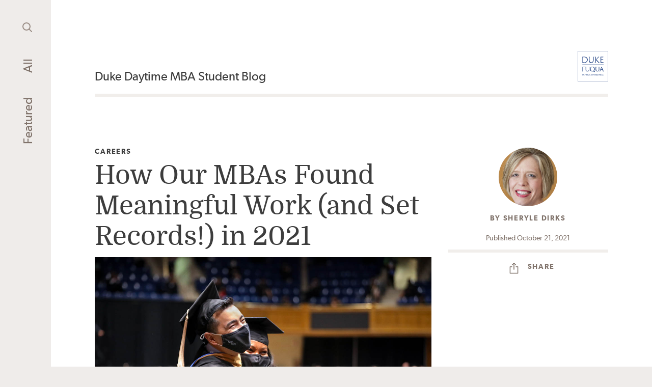

--- FILE ---
content_type: text/html; charset=UTF-8
request_url: https://blogs.fuqua.duke.edu/duke-mba/2021/10/21/sheryle-dirks/how-our-mbas-found-meaningful-work-and-set-records-in-2021
body_size: 15851
content:
	<!doctype html>
<html lang="en-US">
	<head>
		<meta charset="UTF-8"/>
		<meta http-equiv="X-UA-Compatible" content="IE=edge">
		<meta
		name="viewport" content="width=device-width, initial-scale=1">
				<meta name='robots' content='index, follow, max-image-preview:large, max-snippet:-1, max-video-preview:-1' />

<!-- Google Tag Manager for WordPress by gtm4wp.com -->
<script data-cfasync="false" data-pagespeed-no-defer>
	var gtm4wp_datalayer_name = "dataLayer";
	var dataLayer = dataLayer || [];
</script>
<!-- End Google Tag Manager for WordPress by gtm4wp.com -->
	<!-- This site is optimized with the Yoast SEO plugin v26.6 - https://yoast.com/wordpress/plugins/seo/ -->
	<title>How Our MBAs Found Meaningful Work (and Set Records!) in 2021 - Duke Daytime MBA Student Blog</title>
	<meta name="description" content="Sheryle Dirks explains how Fuqua MBAs found meaningful work, evidenced through our employment report, and broke a number of records as well." />
	<link rel="canonical" href="https://blogs.fuqua.duke.edu/duke-mba/2021/10/21/sheryle-dirks/how-our-mbas-found-meaningful-work-and-set-records-in-2021" />
	<meta property="og:locale" content="en_US" />
	<meta property="og:type" content="article" />
	<meta property="og:title" content="How Our MBAs Found Meaningful Work (and Set Records!) in 2021 - Duke Daytime MBA Student Blog" />
	<meta property="og:description" content="Sheryle Dirks explains how Fuqua MBAs found meaningful work, evidenced through our employment report, and broke a number of records as well." />
	<meta property="og:url" content="https://blogs.fuqua.duke.edu/duke-mba/2021/10/21/sheryle-dirks/how-our-mbas-found-meaningful-work-and-set-records-in-2021" />
	<meta property="og:site_name" content="Duke Daytime MBA Student Blog" />
	<meta property="article:published_time" content="2021-10-21T14:16:18+00:00" />
	<meta property="article:modified_time" content="2021-10-21T17:27:31+00:00" />
	<meta property="og:image" content="https://blogs.fuqua.duke.edu/duke-mba/wp-content/uploads/sites/2/2021/10/Daytime-1-7.jpg-RESIZED-1200x800-1.jpg" />
	<meta property="og:image:width" content="1200" />
	<meta property="og:image:height" content="800" />
	<meta property="og:image:type" content="image/jpeg" />
	<meta name="author" content="Sheryle Dirks" />
	<meta name="twitter:card" content="summary_large_image" />
	<meta name="twitter:label1" content="Written by" />
	<meta name="twitter:data1" content="Sheryle Dirks" />
	<meta name="twitter:label2" content="Est. reading time" />
	<meta name="twitter:data2" content="5 minutes" />
	<script type="application/ld+json" class="yoast-schema-graph">{"@context":"https://schema.org","@graph":[{"@type":"Article","@id":"https://blogs.fuqua.duke.edu/duke-mba/2021/10/21/sheryle-dirks/how-our-mbas-found-meaningful-work-and-set-records-in-2021#article","isPartOf":{"@id":"https://blogs.fuqua.duke.edu/duke-mba/2021/10/21/sheryle-dirks/how-our-mbas-found-meaningful-work-and-set-records-in-2021"},"author":[{"@id":"https://blogs.fuqua.duke.edu/duke-mba/#/schema/person/07f873360c1455aa418f3b2f59fd407c"}],"headline":"How Our MBAs Found Meaningful Work (and Set Records!) in 2021","datePublished":"2021-10-21T14:16:18+00:00","dateModified":"2021-10-21T17:27:31+00:00","mainEntityOfPage":{"@id":"https://blogs.fuqua.duke.edu/duke-mba/2021/10/21/sheryle-dirks/how-our-mbas-found-meaningful-work-and-set-records-in-2021"},"wordCount":944,"commentCount":0,"publisher":{"@id":"https://blogs.fuqua.duke.edu/duke-mba/#organization"},"image":{"@id":"https://blogs.fuqua.duke.edu/duke-mba/2021/10/21/sheryle-dirks/how-our-mbas-found-meaningful-work-and-set-records-in-2021#primaryimage"},"thumbnailUrl":"https://blogs.fuqua.duke.edu/duke-mba/wp-content/uploads/sites/2/2021/10/Daytime-1-7.jpg-RESIZED-1200x800-1.jpg","keywords":["Alumni","Career Change","Career Resources","Consulting","Fuqua Culture","International","Internship","Networking","Recruiting"],"articleSection":["Careers","Consulting","Energy &amp; Environment","Entrepreneurship","Finance","Health Care","Marketing","Social Impact","Sports, Entertainment &amp; Media","Technology"],"inLanguage":"en-US","potentialAction":[{"@type":"CommentAction","name":"Comment","target":["https://blogs.fuqua.duke.edu/duke-mba/2021/10/21/sheryle-dirks/how-our-mbas-found-meaningful-work-and-set-records-in-2021#respond"]}]},{"@type":"WebPage","@id":"https://blogs.fuqua.duke.edu/duke-mba/2021/10/21/sheryle-dirks/how-our-mbas-found-meaningful-work-and-set-records-in-2021","url":"https://blogs.fuqua.duke.edu/duke-mba/2021/10/21/sheryle-dirks/how-our-mbas-found-meaningful-work-and-set-records-in-2021","name":"How Our MBAs Found Meaningful Work (and Set Records!) in 2021 - Duke Daytime MBA Student Blog","isPartOf":{"@id":"https://blogs.fuqua.duke.edu/duke-mba/#website"},"primaryImageOfPage":{"@id":"https://blogs.fuqua.duke.edu/duke-mba/2021/10/21/sheryle-dirks/how-our-mbas-found-meaningful-work-and-set-records-in-2021#primaryimage"},"image":{"@id":"https://blogs.fuqua.duke.edu/duke-mba/2021/10/21/sheryle-dirks/how-our-mbas-found-meaningful-work-and-set-records-in-2021#primaryimage"},"thumbnailUrl":"https://blogs.fuqua.duke.edu/duke-mba/wp-content/uploads/sites/2/2021/10/Daytime-1-7.jpg-RESIZED-1200x800-1.jpg","datePublished":"2021-10-21T14:16:18+00:00","dateModified":"2021-10-21T17:27:31+00:00","description":"Sheryle Dirks explains how Fuqua MBAs found meaningful work, evidenced through our employment report, and broke a number of records as well.","breadcrumb":{"@id":"https://blogs.fuqua.duke.edu/duke-mba/2021/10/21/sheryle-dirks/how-our-mbas-found-meaningful-work-and-set-records-in-2021#breadcrumb"},"inLanguage":"en-US","potentialAction":[{"@type":"ReadAction","target":["https://blogs.fuqua.duke.edu/duke-mba/2021/10/21/sheryle-dirks/how-our-mbas-found-meaningful-work-and-set-records-in-2021"]}]},{"@type":"ImageObject","inLanguage":"en-US","@id":"https://blogs.fuqua.duke.edu/duke-mba/2021/10/21/sheryle-dirks/how-our-mbas-found-meaningful-work-and-set-records-in-2021#primaryimage","url":"https://blogs.fuqua.duke.edu/duke-mba/wp-content/uploads/sites/2/2021/10/Daytime-1-7.jpg-RESIZED-1200x800-1.jpg","contentUrl":"https://blogs.fuqua.duke.edu/duke-mba/wp-content/uploads/sites/2/2021/10/Daytime-1-7.jpg-RESIZED-1200x800-1.jpg","width":1200,"height":800,"caption":"Two students embracing while wearing cap and gown; MBAs Found Meaningful Work"},{"@type":"BreadcrumbList","@id":"https://blogs.fuqua.duke.edu/duke-mba/2021/10/21/sheryle-dirks/how-our-mbas-found-meaningful-work-and-set-records-in-2021#breadcrumb","itemListElement":[{"@type":"ListItem","position":1,"name":"Home","item":"https://blogs.fuqua.duke.edu/duke-mba/"},{"@type":"ListItem","position":2,"name":"All Posts","item":"https://blogs.fuqua.duke.edu/duke-mba/all-posts"},{"@type":"ListItem","position":3,"name":"How Our MBAs Found Meaningful Work (and Set Records!) in 2021"}]},{"@type":"WebSite","@id":"https://blogs.fuqua.duke.edu/duke-mba/#website","url":"https://blogs.fuqua.duke.edu/duke-mba/","name":"Duke Daytime MBA Student Blog","description":"Fuqua Daytime MBA student perspective","publisher":{"@id":"https://blogs.fuqua.duke.edu/duke-mba/#organization"},"potentialAction":[{"@type":"SearchAction","target":{"@type":"EntryPoint","urlTemplate":"https://blogs.fuqua.duke.edu/duke-mba/?s={search_term_string}"},"query-input":{"@type":"PropertyValueSpecification","valueRequired":true,"valueName":"search_term_string"}}],"inLanguage":"en-US"},{"@type":"Organization","@id":"https://blogs.fuqua.duke.edu/duke-mba/#organization","name":"The Fuqua School of Business","url":"https://blogs.fuqua.duke.edu/duke-mba/","logo":{"@type":"ImageObject","inLanguage":"en-US","@id":"https://blogs.fuqua.duke.edu/duke-mba/#/schema/logo/image/","url":"https://blogs.fuqua.duke.edu/duke-mba/wp-content/uploads/sites/2/2019/03/logo-wordpress.png","contentUrl":"https://blogs.fuqua.duke.edu/duke-mba/wp-content/uploads/sites/2/2019/03/logo-wordpress.png","width":150,"height":151,"caption":"The Fuqua School of Business"},"image":{"@id":"https://blogs.fuqua.duke.edu/duke-mba/#/schema/logo/image/"}},{"@type":"Person","@id":"https://blogs.fuqua.duke.edu/duke-mba/#/schema/person/07f873360c1455aa418f3b2f59fd407c","name":"Sheryle Dirks","image":{"@type":"ImageObject","inLanguage":"en-US","@id":"https://blogs.fuqua.duke.edu/duke-mba/#/schema/person/image/661906543e8acf775a1e6f78652f7f79","url":"https://blogs.fuqua.duke.edu/duke-mba/wp-content/uploads/sites/2/2019/06/Sheryle-Dirks-200x200.jpg","contentUrl":"https://blogs.fuqua.duke.edu/duke-mba/wp-content/uploads/sites/2/2019/06/Sheryle-Dirks-200x200.jpg","caption":"Sheryle Dirks"},"description":"As Associate Dean of Fuqua’s Career Management Center (CMC), I work with our team and other members of the Fuqua and Duke communities to build and enhance Fuqua’s presence in the global employment marketplace. What that means is I focus on maximizing the school’s efforts and resources toward the career preparation, recruitment, employment, and success of Fuqua students and alumni. After relocating from the Chicago area, I started working in the Fuqua “CSO” (Career Services Office) as a career counselor in 1998. Our team consisted of seven staff members at the time, and I’ve enjoyed helping to grow the department—now called the CMC—to 30 members while expanding its role within Fuqua. In honor of the admissions essay, here are 5 random things about myself: • I grew up on a farm and had a variety of pets, including dogs, cats, and even a duck. I loved feeding young calves with a baby bottle and was befriended by a particularly patient cow that let me ride on her back like a horse. • An only child, I made up an imaginary brother named Alan when I was 5 years old and he was \"with me\" for several years. • I have played \"Taps\" at over 25 military funerals and veteran memorial services. • I almost delayed/skipped college to join a touring children's theatre group. • My son, Cole, was born in February 2009. I found out later that students from that year’s graduating class thought he’d been named for Fuqua’s Center on Leadership and Ethics (COLE). Despite the coincidence, the names are unrelated.","url":"https://blogs.fuqua.duke.edu/duke-mba/bloggers/sheryle-dirks"}]}</script>
	<!-- / Yoast SEO plugin. -->


<link rel='dns-prefetch' href='//widgetlogic.org' />
<link rel="alternate" type="application/rss+xml" title="Duke Daytime MBA Student Blog &raquo; Feed" href="https://blogs.fuqua.duke.edu/duke-mba/feed" />
<link rel="alternate" type="application/rss+xml" title="Duke Daytime MBA Student Blog &raquo; Comments Feed" href="https://blogs.fuqua.duke.edu/duke-mba/comments/feed" />
<link rel="alternate" type="application/rss+xml" title="Duke Daytime MBA Student Blog &raquo; How Our MBAs Found Meaningful Work (and Set Records!) in 2021 Comments Feed" href="https://blogs.fuqua.duke.edu/duke-mba/2021/10/21/sheryle-dirks/how-our-mbas-found-meaningful-work-and-set-records-in-2021/feed" />
<link rel="alternate" title="oEmbed (JSON)" type="application/json+oembed" href="https://blogs.fuqua.duke.edu/duke-mba/wp-json/oembed/1.0/embed?url=https%3A%2F%2Fblogs.fuqua.duke.edu%2Fduke-mba%2F2021%2F10%2F21%2Fsheryle-dirks%2Fhow-our-mbas-found-meaningful-work-and-set-records-in-2021" />
<link rel="alternate" title="oEmbed (XML)" type="text/xml+oembed" href="https://blogs.fuqua.duke.edu/duke-mba/wp-json/oembed/1.0/embed?url=https%3A%2F%2Fblogs.fuqua.duke.edu%2Fduke-mba%2F2021%2F10%2F21%2Fsheryle-dirks%2Fhow-our-mbas-found-meaningful-work-and-set-records-in-2021&#038;format=xml" />
<style id='wp-img-auto-sizes-contain-inline-css'>
img:is([sizes=auto i],[sizes^="auto," i]){contain-intrinsic-size:3000px 1500px}
/*# sourceURL=wp-img-auto-sizes-contain-inline-css */
</style>
<style id='classic-theme-styles-inline-css'>
/*! This file is auto-generated */
.wp-block-button__link{color:#fff;background-color:#32373c;border-radius:9999px;box-shadow:none;text-decoration:none;padding:calc(.667em + 2px) calc(1.333em + 2px);font-size:1.125em}.wp-block-file__button{background:#32373c;color:#fff;text-decoration:none}
/*# sourceURL=/wp-includes/css/classic-themes.min.css */
</style>
<link rel='stylesheet' id='block-widget-css' href='https://blogs.fuqua.duke.edu/duke-mba/wp-content/plugins/widget-logic/block_widget/css/widget.css?ver=1743035075' media='all' />
<link rel='stylesheet' id='ppress-frontend-css' href='https://blogs.fuqua.duke.edu/duke-mba/wp-content/plugins/wp-user-avatar/assets/css/frontend.min.css?ver=4.16.8' media='all' />
<link rel='stylesheet' id='ppress-flatpickr-css' href='https://blogs.fuqua.duke.edu/duke-mba/wp-content/plugins/wp-user-avatar/assets/flatpickr/flatpickr.min.css?ver=4.16.8' media='all' />
<link rel='stylesheet' id='ppress-select2-css' href='https://blogs.fuqua.duke.edu/duke-mba/wp-content/plugins/wp-user-avatar/assets/select2/select2.min.css?ver=6.9' media='all' />
<link rel='stylesheet' id='netsposts_css-css' href='https://blogs.fuqua.duke.edu/duke-mba/wp-content/plugins/network-posts-extended/css/net_posts_extended.css?ver=1.0.0' media='all' />
<link rel='stylesheet' id='netsposts_star_css-css' href='https://blogs.fuqua.duke.edu/duke-mba/wp-content/plugins/network-posts-extended/css/fontawesome-stars.css?ver=6.9' media='all' />
<link rel='stylesheet' id='fuqua-student-blogs-style-css' href='https://blogs.fuqua.duke.edu/duke-mba/wp-content/themes/fuqua-student-blogs/style.css?ver=1.0.0' media='all' />
<script src="https://blogs.fuqua.duke.edu/duke-mba/wp-includes/js/jquery/jquery.min.js?ver=3.7.1" id="jquery-core-js"></script>
<script src="https://blogs.fuqua.duke.edu/duke-mba/wp-content/plugins/wp-user-avatar/assets/flatpickr/flatpickr.min.js?ver=4.16.8" id="ppress-flatpickr-js"></script>
<script src="https://blogs.fuqua.duke.edu/duke-mba/wp-content/plugins/wp-user-avatar/assets/select2/select2.min.js?ver=4.16.8" id="ppress-select2-js"></script>
<link rel="EditURI" type="application/rsd+xml" title="RSD" href="https://blogs.fuqua.duke.edu/duke-mba/xmlrpc.php?rsd" />
<meta name="generator" content="WordPress 6.9" />
<link rel='shortlink' href='https://blogs.fuqua.duke.edu/duke-mba/?p=13014' />

<!-- Google Tag Manager for WordPress by gtm4wp.com -->
<!-- GTM Container placement set to manual -->
<script data-cfasync="false" data-pagespeed-no-defer>
	var dataLayer_content = {"pagePostType":"post","pagePostType2":"single-post","pageCategory":["careers","consulting","energy-environment","entrepreneurship","financial-services","health-care","marketing","social-impact","sports-entertainment-media","technology"],"pageAttributes":["alumni","career-change","career-resources","consulting","fuqua-culture","international","internship","networking","recruiting"],"pagePostAuthor":"Sheryle Dirks"};
	dataLayer.push( dataLayer_content );
</script>
<script data-cfasync="false" data-pagespeed-no-defer>
(function(w,d,s,l,i){w[l]=w[l]||[];w[l].push({'gtm.start':
new Date().getTime(),event:'gtm.js'});var f=d.getElementsByTagName(s)[0],
j=d.createElement(s),dl=l!='dataLayer'?'&l='+l:'';j.async=true;j.src=
'//www.googletagmanager.com/gtm.js?id='+i+dl;f.parentNode.insertBefore(j,f);
})(window,document,'script','dataLayer','GTM-TDWJT7');
</script>
<!-- End Google Tag Manager for WordPress by gtm4wp.com --><link rel="icon" href="https://blogs.fuqua.duke.edu/duke-mba/wp-content/uploads/sites/2/2024/05/fuqua-site-icon_2024-200x200.jpg" sizes="32x32" />
<link rel="icon" href="https://blogs.fuqua.duke.edu/duke-mba/wp-content/uploads/sites/2/2024/05/fuqua-site-icon_2024-200x200.jpg" sizes="192x192" />
<link rel="apple-touch-icon" href="https://blogs.fuqua.duke.edu/duke-mba/wp-content/uploads/sites/2/2024/05/fuqua-site-icon_2024-200x200.jpg" />
<meta name="msapplication-TileImage" content="https://blogs.fuqua.duke.edu/duke-mba/wp-content/uploads/sites/2/2024/05/fuqua-site-icon_2024-300x300.jpg" />
		<style id="wp-custom-css">
			.post-desc {
	display:none !important;
}

figcaption {
	text-align:center;
}

/* Youtube embed responsiveness fix */
.wp-block-embed-youtube .wp-block-embed__wrapper iframe {
	aspect-ratio: 16 / 9;
	width: 100%;
	height: auto;
}

/* MailPoet Pages*/
.mailpoet_page-template-default #mailpoet_form_iframe {
	display:none;
}
@media screen and (min-width: 768px) {
	#mailpoet_form_1 {
		width: 600px !important;
	}
}

/* Meet Our Dean Page */
.page-id-15973 .summary p,
.page-id-15973 .summary li::marker{
	font-size: 20px !important;
}
.page-id-15973 .summary h2,
.page-id-15973 .summary ol,
.page-id-15973 .summary p{
	margin: 20px 0 !important;
}
.page-id-15973 .summary li p {
	margin: 0 !important;
	padding-bottom: 12px !important;
}		</style>
		
	<style id='wp-block-heading-inline-css'>
h1:where(.wp-block-heading).has-background,h2:where(.wp-block-heading).has-background,h3:where(.wp-block-heading).has-background,h4:where(.wp-block-heading).has-background,h5:where(.wp-block-heading).has-background,h6:where(.wp-block-heading).has-background{padding:1.25em 2.375em}h1.has-text-align-left[style*=writing-mode]:where([style*=vertical-lr]),h1.has-text-align-right[style*=writing-mode]:where([style*=vertical-rl]),h2.has-text-align-left[style*=writing-mode]:where([style*=vertical-lr]),h2.has-text-align-right[style*=writing-mode]:where([style*=vertical-rl]),h3.has-text-align-left[style*=writing-mode]:where([style*=vertical-lr]),h3.has-text-align-right[style*=writing-mode]:where([style*=vertical-rl]),h4.has-text-align-left[style*=writing-mode]:where([style*=vertical-lr]),h4.has-text-align-right[style*=writing-mode]:where([style*=vertical-rl]),h5.has-text-align-left[style*=writing-mode]:where([style*=vertical-lr]),h5.has-text-align-right[style*=writing-mode]:where([style*=vertical-rl]),h6.has-text-align-left[style*=writing-mode]:where([style*=vertical-lr]),h6.has-text-align-right[style*=writing-mode]:where([style*=vertical-rl]){rotate:180deg}
/*# sourceURL=https://blogs.fuqua.duke.edu/duke-mba/wp-includes/blocks/heading/style.min.css */
</style>
<style id='wp-block-paragraph-inline-css'>
.is-small-text{font-size:.875em}.is-regular-text{font-size:1em}.is-large-text{font-size:2.25em}.is-larger-text{font-size:3em}.has-drop-cap:not(:focus):first-letter{float:left;font-size:8.4em;font-style:normal;font-weight:100;line-height:.68;margin:.05em .1em 0 0;text-transform:uppercase}body.rtl .has-drop-cap:not(:focus):first-letter{float:none;margin-left:.1em}p.has-drop-cap.has-background{overflow:hidden}:root :where(p.has-background){padding:1.25em 2.375em}:where(p.has-text-color:not(.has-link-color)) a{color:inherit}p.has-text-align-left[style*="writing-mode:vertical-lr"],p.has-text-align-right[style*="writing-mode:vertical-rl"]{rotate:180deg}
/*# sourceURL=https://blogs.fuqua.duke.edu/duke-mba/wp-includes/blocks/paragraph/style.min.css */
</style>
<style id='global-styles-inline-css'>
:root{--wp--preset--aspect-ratio--square: 1;--wp--preset--aspect-ratio--4-3: 4/3;--wp--preset--aspect-ratio--3-4: 3/4;--wp--preset--aspect-ratio--3-2: 3/2;--wp--preset--aspect-ratio--2-3: 2/3;--wp--preset--aspect-ratio--16-9: 16/9;--wp--preset--aspect-ratio--9-16: 9/16;--wp--preset--color--black: #000000;--wp--preset--color--cyan-bluish-gray: #abb8c3;--wp--preset--color--white: #ffffff;--wp--preset--color--pale-pink: #f78da7;--wp--preset--color--vivid-red: #cf2e2e;--wp--preset--color--luminous-vivid-orange: #ff6900;--wp--preset--color--luminous-vivid-amber: #fcb900;--wp--preset--color--light-green-cyan: #7bdcb5;--wp--preset--color--vivid-green-cyan: #00d084;--wp--preset--color--pale-cyan-blue: #8ed1fc;--wp--preset--color--vivid-cyan-blue: #0693e3;--wp--preset--color--vivid-purple: #9b51e0;--wp--preset--gradient--vivid-cyan-blue-to-vivid-purple: linear-gradient(135deg,rgb(6,147,227) 0%,rgb(155,81,224) 100%);--wp--preset--gradient--light-green-cyan-to-vivid-green-cyan: linear-gradient(135deg,rgb(122,220,180) 0%,rgb(0,208,130) 100%);--wp--preset--gradient--luminous-vivid-amber-to-luminous-vivid-orange: linear-gradient(135deg,rgb(252,185,0) 0%,rgb(255,105,0) 100%);--wp--preset--gradient--luminous-vivid-orange-to-vivid-red: linear-gradient(135deg,rgb(255,105,0) 0%,rgb(207,46,46) 100%);--wp--preset--gradient--very-light-gray-to-cyan-bluish-gray: linear-gradient(135deg,rgb(238,238,238) 0%,rgb(169,184,195) 100%);--wp--preset--gradient--cool-to-warm-spectrum: linear-gradient(135deg,rgb(74,234,220) 0%,rgb(151,120,209) 20%,rgb(207,42,186) 40%,rgb(238,44,130) 60%,rgb(251,105,98) 80%,rgb(254,248,76) 100%);--wp--preset--gradient--blush-light-purple: linear-gradient(135deg,rgb(255,206,236) 0%,rgb(152,150,240) 100%);--wp--preset--gradient--blush-bordeaux: linear-gradient(135deg,rgb(254,205,165) 0%,rgb(254,45,45) 50%,rgb(107,0,62) 100%);--wp--preset--gradient--luminous-dusk: linear-gradient(135deg,rgb(255,203,112) 0%,rgb(199,81,192) 50%,rgb(65,88,208) 100%);--wp--preset--gradient--pale-ocean: linear-gradient(135deg,rgb(255,245,203) 0%,rgb(182,227,212) 50%,rgb(51,167,181) 100%);--wp--preset--gradient--electric-grass: linear-gradient(135deg,rgb(202,248,128) 0%,rgb(113,206,126) 100%);--wp--preset--gradient--midnight: linear-gradient(135deg,rgb(2,3,129) 0%,rgb(40,116,252) 100%);--wp--preset--font-size--small: 13px;--wp--preset--font-size--medium: 20px;--wp--preset--font-size--large: 36px;--wp--preset--font-size--x-large: 42px;--wp--preset--spacing--20: 0.44rem;--wp--preset--spacing--30: 0.67rem;--wp--preset--spacing--40: 1rem;--wp--preset--spacing--50: 1.5rem;--wp--preset--spacing--60: 2.25rem;--wp--preset--spacing--70: 3.38rem;--wp--preset--spacing--80: 5.06rem;--wp--preset--shadow--natural: 6px 6px 9px rgba(0, 0, 0, 0.2);--wp--preset--shadow--deep: 12px 12px 50px rgba(0, 0, 0, 0.4);--wp--preset--shadow--sharp: 6px 6px 0px rgba(0, 0, 0, 0.2);--wp--preset--shadow--outlined: 6px 6px 0px -3px rgb(255, 255, 255), 6px 6px rgb(0, 0, 0);--wp--preset--shadow--crisp: 6px 6px 0px rgb(0, 0, 0);}:where(.is-layout-flex){gap: 0.5em;}:where(.is-layout-grid){gap: 0.5em;}body .is-layout-flex{display: flex;}.is-layout-flex{flex-wrap: wrap;align-items: center;}.is-layout-flex > :is(*, div){margin: 0;}body .is-layout-grid{display: grid;}.is-layout-grid > :is(*, div){margin: 0;}:where(.wp-block-columns.is-layout-flex){gap: 2em;}:where(.wp-block-columns.is-layout-grid){gap: 2em;}:where(.wp-block-post-template.is-layout-flex){gap: 1.25em;}:where(.wp-block-post-template.is-layout-grid){gap: 1.25em;}.has-black-color{color: var(--wp--preset--color--black) !important;}.has-cyan-bluish-gray-color{color: var(--wp--preset--color--cyan-bluish-gray) !important;}.has-white-color{color: var(--wp--preset--color--white) !important;}.has-pale-pink-color{color: var(--wp--preset--color--pale-pink) !important;}.has-vivid-red-color{color: var(--wp--preset--color--vivid-red) !important;}.has-luminous-vivid-orange-color{color: var(--wp--preset--color--luminous-vivid-orange) !important;}.has-luminous-vivid-amber-color{color: var(--wp--preset--color--luminous-vivid-amber) !important;}.has-light-green-cyan-color{color: var(--wp--preset--color--light-green-cyan) !important;}.has-vivid-green-cyan-color{color: var(--wp--preset--color--vivid-green-cyan) !important;}.has-pale-cyan-blue-color{color: var(--wp--preset--color--pale-cyan-blue) !important;}.has-vivid-cyan-blue-color{color: var(--wp--preset--color--vivid-cyan-blue) !important;}.has-vivid-purple-color{color: var(--wp--preset--color--vivid-purple) !important;}.has-black-background-color{background-color: var(--wp--preset--color--black) !important;}.has-cyan-bluish-gray-background-color{background-color: var(--wp--preset--color--cyan-bluish-gray) !important;}.has-white-background-color{background-color: var(--wp--preset--color--white) !important;}.has-pale-pink-background-color{background-color: var(--wp--preset--color--pale-pink) !important;}.has-vivid-red-background-color{background-color: var(--wp--preset--color--vivid-red) !important;}.has-luminous-vivid-orange-background-color{background-color: var(--wp--preset--color--luminous-vivid-orange) !important;}.has-luminous-vivid-amber-background-color{background-color: var(--wp--preset--color--luminous-vivid-amber) !important;}.has-light-green-cyan-background-color{background-color: var(--wp--preset--color--light-green-cyan) !important;}.has-vivid-green-cyan-background-color{background-color: var(--wp--preset--color--vivid-green-cyan) !important;}.has-pale-cyan-blue-background-color{background-color: var(--wp--preset--color--pale-cyan-blue) !important;}.has-vivid-cyan-blue-background-color{background-color: var(--wp--preset--color--vivid-cyan-blue) !important;}.has-vivid-purple-background-color{background-color: var(--wp--preset--color--vivid-purple) !important;}.has-black-border-color{border-color: var(--wp--preset--color--black) !important;}.has-cyan-bluish-gray-border-color{border-color: var(--wp--preset--color--cyan-bluish-gray) !important;}.has-white-border-color{border-color: var(--wp--preset--color--white) !important;}.has-pale-pink-border-color{border-color: var(--wp--preset--color--pale-pink) !important;}.has-vivid-red-border-color{border-color: var(--wp--preset--color--vivid-red) !important;}.has-luminous-vivid-orange-border-color{border-color: var(--wp--preset--color--luminous-vivid-orange) !important;}.has-luminous-vivid-amber-border-color{border-color: var(--wp--preset--color--luminous-vivid-amber) !important;}.has-light-green-cyan-border-color{border-color: var(--wp--preset--color--light-green-cyan) !important;}.has-vivid-green-cyan-border-color{border-color: var(--wp--preset--color--vivid-green-cyan) !important;}.has-pale-cyan-blue-border-color{border-color: var(--wp--preset--color--pale-cyan-blue) !important;}.has-vivid-cyan-blue-border-color{border-color: var(--wp--preset--color--vivid-cyan-blue) !important;}.has-vivid-purple-border-color{border-color: var(--wp--preset--color--vivid-purple) !important;}.has-vivid-cyan-blue-to-vivid-purple-gradient-background{background: var(--wp--preset--gradient--vivid-cyan-blue-to-vivid-purple) !important;}.has-light-green-cyan-to-vivid-green-cyan-gradient-background{background: var(--wp--preset--gradient--light-green-cyan-to-vivid-green-cyan) !important;}.has-luminous-vivid-amber-to-luminous-vivid-orange-gradient-background{background: var(--wp--preset--gradient--luminous-vivid-amber-to-luminous-vivid-orange) !important;}.has-luminous-vivid-orange-to-vivid-red-gradient-background{background: var(--wp--preset--gradient--luminous-vivid-orange-to-vivid-red) !important;}.has-very-light-gray-to-cyan-bluish-gray-gradient-background{background: var(--wp--preset--gradient--very-light-gray-to-cyan-bluish-gray) !important;}.has-cool-to-warm-spectrum-gradient-background{background: var(--wp--preset--gradient--cool-to-warm-spectrum) !important;}.has-blush-light-purple-gradient-background{background: var(--wp--preset--gradient--blush-light-purple) !important;}.has-blush-bordeaux-gradient-background{background: var(--wp--preset--gradient--blush-bordeaux) !important;}.has-luminous-dusk-gradient-background{background: var(--wp--preset--gradient--luminous-dusk) !important;}.has-pale-ocean-gradient-background{background: var(--wp--preset--gradient--pale-ocean) !important;}.has-electric-grass-gradient-background{background: var(--wp--preset--gradient--electric-grass) !important;}.has-midnight-gradient-background{background: var(--wp--preset--gradient--midnight) !important;}.has-small-font-size{font-size: var(--wp--preset--font-size--small) !important;}.has-medium-font-size{font-size: var(--wp--preset--font-size--medium) !important;}.has-large-font-size{font-size: var(--wp--preset--font-size--large) !important;}.has-x-large-font-size{font-size: var(--wp--preset--font-size--x-large) !important;}
/*# sourceURL=global-styles-inline-css */
</style>
</head>
		<body class="  wp-singular post-template-default single single-post postid-13014 single-format-standard wp-theme-fuqua-student-blogs">

	<div class="site-content">
		<div class="main-nav fade-in" data-js-component="GlobalHeader">
	<div class="sticky">
		<nav>

							<a class=" menu-item menu-item-type-post_type menu-item-object-page menu-item-home menu-item-12327" href="https://blogs.fuqua.duke.edu/duke-mba/">Featured</a>
							<a class=" menu-item menu-item-type-post_type menu-item-object-page current_page_parent menu-item-12328" href="https://blogs.fuqua.duke.edu/duke-mba/all-posts">All</a>
			
			<button class="search-trigger flat" type="button">
				<img src="https://blogs.fuqua.duke.edu/duke-mba/wp-content/themes/fuqua-student-blogs/img/search.svg" alt="">
				<span class="screen-reader-text">Search</span>
			</button>

			<div class="search-popout">
				<form role="search" method="get" class="search-form" action="https://blogs.fuqua.duke.edu/duke-mba">
					<input type="text" class="search-field flat" placeholder="Search" name="s" />

					<button class="search-form-submit flat" type="submit">
						<img src="https://blogs.fuqua.duke.edu/duke-mba/wp-content/themes/fuqua-student-blogs/img/search.svg" alt="">
						<span class="screen-reader-text">Search</span>
					</button>
				</form>
				<button class="search-close flat" type="button" aria-label="Close search">
					×
					<span class="screen-reader-text">Close search</span>
				</button>
			</div>
		</nav>
	</div>
</div>

		<div class="page-content"> 
			     
    
    <header class="page-header">
    <h1 class="site-name">
        <a href="https://blogs.fuqua.duke.edu/duke-mba">Duke Daytime MBA Student Blog</a>
    </h1>
    <a class="logo" href="https://fuqua.duke.edu">
        <img src="https://blogs.fuqua.duke.edu/duke-mba/wp-content/themes/fuqua-student-blogs/img/logo.svg" alt="Duke Fuqua">
    </a>
</header>    <header class="post-header content-wrapper">
  <div class="inner-grid post-header-grid">
    <div class="post-main">
            <a
        href="https://blogs.fuqua.duke.edu/duke-mba/all-posts?cat=8"
        class="eyebrow post-cat"
      >
        <span class="screen-reader-text">Category: </span>
        Careers
 
      </a>
            <h1 class="h2 post-title">How Our MBAs Found Meaningful Work (and Set Records!) in 2021</h1>
      <p class="block-copy post-desc">Here are some of the key takeaways and my thoughts from the 2021 employment report on what’s behind the shifts and trends.  </p>
    </div>

    <div class="post-sidebar post-meta authors--1">
      <div class="post-author-gallery">
            <div class="post-author-avatars">
                                    <div class="author-avatar">
                <img src="https://blogs.fuqua.duke.edu/duke-mba/wp-content/uploads/sites/2/2019/06/Sheryle-Dirks-200x200.jpg" alt="Sheryle Dirks">
            </div>
                                </div>
        <div class="post-authors">
            <div class="post-author eyebrow author-info">
            <span>By <a href="https://blogs.fuqua.duke.edu/duke-mba/bloggers/sheryle-dirks">Sheryle Dirks</a>
            </span>
            <span class="post-author-title"></span>
        </div>
        </div>
</div>
      <div class="post-details">
        <p class="post-date">Published October 21, 2021</p>
        <button class="flat post-share" type="button" data-js-component="PostShare">
    <span class="icon">
    <svg xmlns="http://www.w3.org/2000/svg" width="18" height="22" viewbox="0 0 18 22" aria-hidden="true" class="icon-share">
    <g fill="currentColor" stroke="currentColor" stroke-width=".7">
        <path d="M11.81 7.507L11.81 8.269 15.238 8.269 15.238 20.205 0.762 20.205 0.762 8.269 4.19 8.269 4.19 7.507 0 7.507 0 20.967 16 20.967 16 7.507z" transform="translate(-1127 -531) translate(1128 531)"/>
        <path d="M8 0L3.921 4.079 4.46 4.618 7.619 1.458 7.619 13.237 8.381 13.237 8.381 1.458 11.54 4.618 12.079 4.079z" transform="translate(-1127 -531) translate(1128 531)"/>
    </g>
</svg>    <svg xmlns="http://www.w3.org/2000/svg" width="12" height="12" aria-hidden="true" class="icon-close"><g stroke="currentColor" stroke-width="2" fill="none" fill-rule="evenodd" stroke-linecap="round"><path d="M1.757 1.757l8.486 8.485M10.243 1.757l-8.486 8.485"/></g></svg>    </span>
    <span class="eyebrow author-info">Share</span>
</button>
<div class="post-share-links">
    <a class="post-share-link" href="https://www.linkedin.com/shareArticle?mini=true&url=https://blogs.fuqua.duke.edu/duke-mba/2021/10/21/sheryle-dirks/how-our-mbas-found-meaningful-work-and-set-records-in-2021" title="Share on LinkedIn" target="_blank">
        <svg xmlns="http://www.w3.org/2000/svg" width="18" height="18" class="icon-linkedin" aria-hidden="true"><g fill="currentColor" fill-rule="evenodd"><path d="M0 4.8h3.6V18H0V4.8zm13.2 0c-2.228 0-3.096 1.2-3.642 2.4L9.6 4.8H6.037C6.094 6 6 18 6 18h3.6v-7.014c0-.372.023-.749.125-1.016.3-.75 1.208-1.527 2.354-1.527 1.497 0 2.321 1.157 2.321 2.837V18H18v-7.202C18 6.953 15.908 4.8 13.2 4.8z"/><circle cx="1.8" cy="1.8" r="1.8"/></g></svg>    </a>
    <a class="post-share-link" href="https://www.facebook.com/sharer/sharer.php?u=https://blogs.fuqua.duke.edu/duke-mba/2021/10/21/sheryle-dirks/how-our-mbas-found-meaningful-work-and-set-records-in-2021" title="Share on Facebook" target="_blank">
        <svg xmlns="http://www.w3.org/2000/svg" width="11" height="18" class="icon-facebook" aria-hidden="true"><path d="M10.715 3.375H8.429c-.343 0-1.143.531-1.143 1.125v2.25h3.429v3.375H7.286V18H3.859v-7.875H.429V6.75h3.429V4.5C3.858 2.018 6.098 0 8.5 0h2.215v3.375z" fill="currentColor" fill-rule="nonzero"/></svg>    </a>
    <a class="post-share-link" href="https://twitter.com/intent/tweet?url=https://blogs.fuqua.duke.edu/duke-mba/2021/10/21/sheryle-dirks/how-our-mbas-found-meaningful-work-and-set-records-in-2021" title="Share on Twitter" target="_blank">
        <svg xmlns="http://www.w3.org/2000/svg" width="23" height="18" class="icon-twitter" aria-hidden="true"><path d="M22.708 2.13c-.834.37-1.72.61-2.626.718a4.56 4.56 0 002.01-2.514c-.897.53-1.88.903-2.904 1.103a4.593 4.593 0 00-5.496-.901 4.535 4.535 0 00-2.294 5.045A13.003 13.003 0 011.972.832a4.527 4.527 0 00-.617 2.286c0 1.577 1.056 2.967 2.283 3.783-.75-.024-1.823-.23-1.823-.57v.059c0 2.202 1.327 4.038 3.418 4.457a5.718 5.718 0 01-1.329.16 5.12 5.12 0 01-.923-.085 4.535 4.535 0 004.24 3.158 9.258 9.258 0 01-5.693 1.944c-.367 0-.734-.021-1.099-.062a12.994 12.994 0 007.005 2.042c8.411 0 13.006-6.926 13.006-12.932 0-.198-.005-.395-.015-.59a9.21 9.21 0 002.283-2.351z" fill="currentColor" fill-rule="nonzero"/></svg>    </a>
    <a class="post-share-link" href="mailto:info@example.com?&subject=&cc=&bcc=&body=https://blogs.fuqua.duke.edu/duke-mba/2021/10/21/sheryle-dirks/how-our-mbas-found-meaningful-work-and-set-records-in-2021" title="Email a link" target="_blank">
        <svg xmlns="http://www.w3.org/2000/svg" width="24" height="18" class="icon-mail" aria-hidden="true"><g fill="none" fill-rule="evenodd"><path d="M20.08 0H3.936C1.778 0 0 1.9 0 4.194v9.609C0 16.116 1.779 18 3.934 18H20.08c2.16 0 3.92-1.884 3.92-4.197V4.194C24 1.901 22.24 0 20.08 0z" fill="currentColor" fill-rule="nonzero"/><path stroke="#FFF" stroke-width="2" d="M1.143 1l11 9 11-9"/></g></svg>    </a>
</div>      </div>
    </div>

    <div class="post-main post-hero">
            <figure class="featured-image">
        <img src="https://blogs.fuqua.duke.edu/duke-mba/wp-content/uploads/sites/2/2021/10/Daytime-1-7.jpg-RESIZED-1200x800-1.jpg" alt="" />
              </figure>
          </div>
  </div>
</header>
    <div class="post-wrapper content-wrapper inner-grid">
        <article class="post-main post-type-post" id="post-13014">
            <section class="post-content">
                
<p>I’ve been privileged to serve on the careers team at Fuqua for more than 20 years and have seen many employment trends come and go during that time. No two years are ever the same when it comes to the types of jobs our students are seeking and the ways our team helps facilitate connections. Agility is essential to meet both student and recruiter needs in an ever-evolving business landscape.</p>



<p>However, none of us could have predicted the many twists and challenges of the pandemic—which makes the record-breaking results from our <span class="has-inline-color has-black-color"><a href="https://www.fuqua.duke.edu/sites/www1.fuqua.duke.edu/files/media/programs/daytime/duke-mba-employment-2021.pdf" target="_blank" rel="noreferrer noopener">Daytime MBA 2021 Employment Report</a></span> all the more impressive.</p>



<p>In a year as turbulent as 2021, the resilience and sustained excellence necessary for each Fuqua student to secure a desired position tells an important story about them, and about the strength of our faculty and curriculum, experiential learning, recruiting and career resources. In light of such complexity, their career outcomes are even more noteworthy. </p>



<p>Here are some of this year’s key takeaways and my thoughts on what’s behind the shifts: &nbsp;</p>



<h3 class="wp-block-heading">The Class of 2021 set new Fuqua records in annual salary and how quickly they landed jobs.</h3>



<p>A one-year increase of five percentage points in job acceptances, from 91% in 2020 to 96% in 2021, is the highest in all my years at Fuqua. A significant driver is that more graduates accepted full-time offers from their intern employer, also up five percentage points from 2020, to 58% of the class. This trend benefits students who work hard to secure a desired internship, as well as employers, who invest in their internship program as a primary channel to full-time employment. </p>



<p>International students experienced increased job success, up to 94% employed (when we collected the data three months after graduation) from 87% in 2020. We attribute this jump to the increased popularity of Fuqua’s <a href="https://www.fuqua.duke.edu/programs/daytime-mba/management-science-and-technology-management-mstem" target="_blank" rel="noreferrer noopener">Management Science and Technology Management (MSTeM)</a> second major, which benefits both students and employers. MSTeM offers two additional years of U.S. work authorization to eligible students for a total of three years of work eligibility in the U.S. In addition to the potential visa benefit, MSTeM graduates are also highly sought after for the skills they bring in data analytics and in leading and managing technological transformation.</p>



<p>Mean annual salary rose four percentage points over last year, from $135,935 to $141,109, also a new high. The consulting, technology, and financial services sectors saw salary gains of three to five percentage points each.</p>



<h3 class="wp-block-heading">MBAs went into many of the same fields as previous years, but into slightly different roles.</h3>



<p>Consulting, technology, and financial services account for 76% of acceptances in both 2021 and 2020, yet the types of roles are evolving with business needs. For example, with increased reliance on online shopping, the percentage of technology jobs in e-commerce jumped by 30% in just one year, from 40% of all tech in 2020 to 52% in 2021.</p>



<p>We also saw an uptick in the operations function, as supply-chain bottlenecks impacted industries from retail to manufacturing, due to the pandemic. While still small at six percent of our graduates’ jobs, operations has tripled in the past two years, up from two percent in 2019.</p>



<p>Graduates accepted jobs in 25 U.S. states and the District of Columbia. Although New York City continues to be the top single destination, the Western states have become a regional favorite, the largest this year at 28% of the class. Our newest alumni accepted positions in California, Washington, and Oregon, and Seattle and San Francisco were two of the top five metro locations.</p>



<p>Approximately three percent of 2021 graduates accepted positions outside the United States in comparison to six percent in 2020. Destinations included Mexico City, Paris, Shanghai, Shenzhen, Seoul, and Toronto.</p>



<h3 class="wp-block-heading">Students Continue to Find Jobs Through our Career Management Center and Fuqua.</h3>



<p>Employers had to rethink their high-touch, largely in-person engagements when travel came to a halt and students weren’t on campus. We are grateful to our employer partners and students for their ingenuity, flexibility and patience in adapting to a virtual recruiting environment.&nbsp;</p>



<p>Despite the changing landscape, Fuqua was committed to playing a central role in student employment. In 2020 – 2021, 80% of both graduates and interns attribute their accepted role to a school-facilitated opportunity or event, a number which has held steady in recent years.</p>



<p>What shifted are the channels through which students and recruiters engaged. As campus interviews went online, they became more decentralized and accounted for less acceptances than in recent years. Conversely, Fuqua job postings increased in volume and importance. These trends are especially notable when comparing internship recruiting over the past two years – job postings increased by 216% from &nbsp;&nbsp;12% of the 2021 intern class finding opportunities through listings to 26% for internships in 2022.</p>



<h3 class="wp-block-heading">Our community continues to show up for each other, even in difficult times. &nbsp;</h3>



<p>I remain grateful to our students, alumni, recruiters and our careers team for the commitment they exhibit, year after year, to make sure our newest graduates find the best possible career match. It is a gift to be at the intersection of the work of so many talented people.</p>



<p>Our faculty are continuing to evolve our courses to make sure our graduates are as prepared as possible for the complexities they will face. In fact, the Class of 2021 was the first to experience <a href="https://blogs.fuqua.duke.edu/duke-mba/2019/08/26/bill-boulding/why-were-evolving-our-daytime-mba-curriculum">our newest curriculum update</a> and will take these new learnings with them out into their first jobs, and beyond.</p>



<p>I look forward to learning how our Class of 2021 will positively impact their teams, companies, and communities. Now more than ever, we need business leaders who can instill common purpose to work toward a common goal. I’m proud to be part of a team making that happen—one graduate at a time.</p>

																<iframe width="100%" height="100%" scrolling="no" frameborder="0" src="https://blogs.fuqua.duke.edu/duke-mba/?mailpoet_form_iframe=2" class="mailpoet_form_iframe" id="mailpoet_form_iframe" vspace="0" tabindex="0" onload="var _this = this; window.addEventListener('message', function(e) {if(e.data.MailPoetIframeHeight){_this.style.height = e.data.MailPoetIframeHeight;}})" marginwidth="0" marginheight="0" hspace="0" allowtransparency="true"></iframe>
				
								            </section>
        </article>
                    <div class="post-sidebar post-sidebar-links">
                                    <a class="eyebrow post-link" href="https://www.fuqua.duke.edu/sites/www1.fuqua.duke.edu/files/media/programs/daytime/duke-mba-employment-2021.pdf" target="_blank">
                        <span>Review the 2021 Daytime MBA Employment Report</span>
                        <svg xmlns="http://www.w3.org/2000/svg" width="17" height="11" viewbox="0 0 17 11" aria-hidden="true" class="icon-arrow">
    <path fill="none" stroke="currentColor" d="M5.262 10.524L0 5.262 5.262 0M0 5.262L15.786 5.262" transform="translate(-19 -15) translate(20 11) translate(0 4)"/>
</svg>                    </a>
                                    <a class="eyebrow post-link" href="https://poetsandquants.com/2021/10/21/school-records-for-mba-placement-salary-in-fuqua-2021-jobs-report/?pq-category=business-school-news" target="_blank">
                        <span>Read the Poets & Quants story and analysis of our 2021 Daytime MBA Employment Report</span>
                        <svg xmlns="http://www.w3.org/2000/svg" width="17" height="11" viewbox="0 0 17 11" aria-hidden="true" class="icon-arrow">
    <path fill="none" stroke="currentColor" d="M5.262 10.524L0 5.262 5.262 0M0 5.262L15.786 5.262" transform="translate(-19 -15) translate(20 11) translate(0 4)"/>
</svg>                    </a>
                            </div>
            </div>
    <div class="related-posts posts-section content-wrapper">
                                <h2>Related Content</h2>
                        <div class="inner-grid posts-row">
                                     <article
  class="postBlock postBlock--grid"
  data-category="Careers"
  data-subcategory=""
  data-author-type=""
>
     <div class="postImage--grid">
        <img src="https://blogs.fuqua.duke.edu/duke-mba/wp-content/uploads/sites/2/2025/04/Aman-Duvey-Gaining-New-Skills-with-an-Immersive-Consulting-Project_1-552x368-c-default.jpg" alt="" />
      </div>
  
  <div class="postInfo">
            <a class="eyebrow postBlock-category" href="https://blogs.fuqua.duke.edu/duke-mba/all-posts?cat=8">
      <span class="screen-reader-text">Category: </span>
                  Careers

          </a>
    

    
        
    <a class="postBlock-link" href="https://blogs.fuqua.duke.edu/duke-mba/2025/05/05/aman-duvey/testing-my-global-mindset-with-an-immersive-tech-consulting-experience">
      <h3 class="h3 postBlock-title">Testing My Global Mindset With an Immersive Tech Consulting Experience</h3>
    </a>

        <p class="block-copy postBlock-desc">
            This opportunity was a pivotal experience to leverage my global professional background and test my career ambitions in an impactful, real-world context.
    </p>
        <div class="postBlock-meta postBlock-authors eyebrow author-info">
      

    <span>By <a href="https://blogs.fuqua.duke.edu/duke-mba/bloggers/aman-duvey" class="postBlock-author">
        <span class="screen-reader-text">Author: </span>Aman Duvey</a><span class="post-author-title">                <br>Daytime MBA Class of 2025</span>    </span>
    </div>
  </div>
</article>
                                     <article
  class="postBlock postBlock--grid"
  data-category="Careers"
  data-subcategory=""
  data-author-type=""
>
     <div class="postImage--grid">
        <img src="https://blogs.fuqua.duke.edu/duke-mba/wp-content/uploads/sites/2/2024/12/Keke-Genio-MBA-Tech-Trek_Debunking-3-Silicon-Valley-Myths_1-552x368-c-default.jpg" alt="" />
      </div>
  
  <div class="postInfo">
            <a class="eyebrow postBlock-category" href="https://blogs.fuqua.duke.edu/duke-mba/all-posts?cat=8">
      <span class="screen-reader-text">Category: </span>
                  Careers

          </a>
    

    
        
    <a class="postBlock-link" href="https://blogs.fuqua.duke.edu/duke-mba/2024/12/06/kgenio/mba-tech-trek-debunking-3-silicon-valley-myths">
      <h3 class="h3 postBlock-title">MBA Tech Trek: Debunking 3 Silicon Valley Myths</h3>
    </a>

        <p class="block-copy postBlock-desc">
            Silicon Valley isn’t just home to coders or AI data scientists; it’s a gathering place for all kinds of like-minded individuals working together to create a better future for the world.
    </p>
        <div class="postBlock-meta postBlock-authors eyebrow author-info">
      

    <span>By <a href="https://blogs.fuqua.duke.edu/duke-mba/bloggers/kgenio" class="postBlock-author">
        <span class="screen-reader-text">Author: </span>Keke Genio</a><span class="post-author-title">                <br>Daytime MBA Class of 2026</span>    </span>
    </div>
  </div>
</article>
                                     <article
  class="postBlock postBlock--grid"
  data-category="Careers"
  data-subcategory=""
  data-author-type=""
>
     <div class="postImage--grid">
        <img src="https://blogs.fuqua.duke.edu/duke-mba/wp-content/uploads/sites/2/2024/11/Ribhav-Hora-Adobe_1-552x368-c-default.jpg" alt="" />
      </div>
  
  <div class="postInfo">
            <a class="eyebrow postBlock-category" href="https://blogs.fuqua.duke.edu/duke-mba/all-posts?cat=8">
      <span class="screen-reader-text">Category: </span>
                  Careers

          </a>
    

    
        
    <a class="postBlock-link" href="https://blogs.fuqua.duke.edu/duke-mba/2024/12/04/ribhav-hora/my-journey-to-adobe-the-highlights-of-my-tech-recruiting-and-internship-experience">
      <h3 class="h3 postBlock-title">My Journey to Adobe: The Highlights of My Tech Recruiting and Internship Experience</h3>
    </a>

        <p class="block-copy postBlock-desc">
            Getting an internship in tech was no easy journey, even with a tech background.
    </p>
        <div class="postBlock-meta postBlock-authors eyebrow author-info">
      

    <span>By <a href="https://blogs.fuqua.duke.edu/duke-mba/bloggers/ribhav-hora" class="postBlock-author">
        <span class="screen-reader-text">Author: </span>Ribhav Hora</a><span class="post-author-title">                <br>Daytime MBA Class of 2025</span>    </span>
    </div>
  </div>
</article>
                            </div>
            </div>
		</div>
	</div>
	
<footer class="globalFooter">
    <div class="globalFooter_content content-wrapper">
        <div class="contentWrapper">
            <div class="colWrapper">
                <div class="globalFooter_branding col">
                    <a class="logo" href="https://fuqua.duke.edu">
                        <img src="https://blogs.fuqua.duke.edu/duke-mba/wp-content/themes/fuqua-student-blogs/img/logo-white.svg" alt="Duke Fuqua">
                    </a>
                </div>
                <nav class="globalFooter_nav globalFooter_nav--main col">
                    <ul class="footerMenu footerMenu--group">
                                                    <li class="footerMenu_item footerMenu_item--top col">
                                <p class="h5 eyebrow">Programs</p>
                                                                    <ul class="footerMenu footerMenu--sub">
                                                                                    <li class="footerMenu_item footerMenu_item_sub"><a href="https://www.fuqua.duke.edu/programs/daytime-mba"  class="footerMenu_link">Daytime MBA</a></li>
                                                                                    <li class="footerMenu_item footerMenu_item_sub"><a href="https://www.fuqua.duke.edu/programs/accelerated-daytime-mba"  class="footerMenu_link">Accelerated Daytime MBA</a></li>
                                                                                    <li class="footerMenu_item footerMenu_item_sub"><a href="https://www.fuqua.duke.edu/programs/global-executive-mba"  class="footerMenu_link">Global Executive MBA</a></li>
                                                                                    <li class="footerMenu_item footerMenu_item_sub"><a href="https://www.fuqua.duke.edu/programs/weekend-executive-mba"  class="footerMenu_link">Weekend Executive MBA</a></li>
                                                                                    <li class="footerMenu_item footerMenu_item_sub"><a href="https://www.fuqua.duke.edu/programs/mms-foundations-of-business"  class="footerMenu_link">MMS: Foundations of Business</a></li>
                                                                                    <li class="footerMenu_item footerMenu_item_sub"><a href="https://www.fuqua.duke.edu/programs/mms-duke-kunshan-university"  class="footerMenu_link">MMS: Duke Kunshan University</a></li>
                                                                                    <li class="footerMenu_item footerMenu_item_sub"><a href="https://www.fuqua.duke.edu/programs/mqm-business-analytics"  class="footerMenu_link">MQM: Business Analytics</a></li>
                                                                                    <li class="footerMenu_item footerMenu_item_sub"><a href="https://www.fuqua.duke.edu/programs/msqm-business-analytics/"  class="footerMenu_link">MSQM: Business Analytics</a></li>
                                                                                    <li class="footerMenu_item footerMenu_item_sub"><a href="https://www.fuqua.duke.edu/programs/accelerated-msqm-business-analytics"  class="footerMenu_link">Accelerated MSQM: Business Analytics</a></li>
                                                                                    <li class="footerMenu_item footerMenu_item_sub"><a href="https://www.fuqua.duke.edu/programs/msqm-health-analytics/"  class="footerMenu_link">MSQM: Health Analytics</a></li>
                                                                                    <li class="footerMenu_item footerMenu_item_sub"><a href="https://www.fuqua.duke.edu/programs/executive-education"  class="footerMenu_link">Executive Education</a></li>
                                                                                    <li class="footerMenu_item footerMenu_item_sub"><a href="https://www.fuqua.duke.edu/programs/phd"  class="footerMenu_link">PhD</a></li>
                                                                            </ul>
                                                            </li>
                                                                            <li class="footerMenu_item footerMenu_item--top col">
                                <p class="h5 eyebrow">Student Network</p>
                                                                    <ul class="footerMenu footerMenu--sub">
                                                                                    <li class="footerMenu_item footerMenu_item_sub"><a href="https://www.fuqua.duke.edu/student-network/profiles"  class="footerMenu_link">Student Profiles</a></li>
                                                                                    <li class="footerMenu_item footerMenu_item_sub"><a href="https://www.fuqua.duke.edu/student-network/alumni-ambassadors"  class="footerMenu_link">Alumni Ambassadors</a></li>
                                                                                    <li class="footerMenu_item footerMenu_item_sub"><a href="https://www.fuqua.duke.edu/student-network/employers-industries"  class="footerMenu_link">Employers + Industries</a></li>
                                                                                    <li class="footerMenu_item footerMenu_item_sub"><a href="https://www.fuqua.duke.edu/regional-groups"  class="footerMenu_link">Regional Groups</a></li>
                                                                                    <li class="footerMenu_item footerMenu_item_sub"><a href="https://www.fuqua.duke.edu/student-network/clubs-activities"  class="footerMenu_link">Clubs + Activities</a></li>
                                                                                    <li class="footerMenu_item footerMenu_item_sub"><a href="https://www.fuqua.duke.edu/student-network/partners-community"  class="footerMenu_link">Partners + Community</a></li>
                                                                                    <li class="footerMenu_item footerMenu_item_sub"><a href="https://blogs.fuqua.duke.edu/"  class="footerMenu_link">Student Blogs</a></li>
                                                                            </ul>
                                                            </li>
                                                                            <li class="footerMenu_item footerMenu_item--top col">
                                <p class="h5 eyebrow">Faculty + Research</p>
                                                                    <ul class="footerMenu footerMenu--sub">
                                                                                    <li><a href="https://www.fuqua.duke.edu/faculty-research/directory/all"  class="footerMenu_link">Faculty Directory</a></li>
                                                                                    <li><a href="https://www.fuqua.duke.edu/faculty-research/academic-areas"  class="footerMenu_link">Academic Areas</a></li>
                                                                                    <li><a href="https://www.fuqua.duke.edu/faculty-research/centers"  class="footerMenu_link">Centers</a></li>
                                                                                    <li><a href="https://www.fuqua.duke.edu/duke-fuqua-insights"  class="footerMenu_link">Duke Fuqua Insights</a></li>
                                                                            </ul>
                                                            </li>
                                                                            <li class="footerMenu_item footerMenu_item--top col">
                                <p class="h5 eyebrow">About</p>
                                                                    <ul class="footerMenu footerMenu--sub">
                                                                                    <li><a href="https://www.fuqua.duke.edu/about/leadership"  class="footerMenu_link">Leadership</a></li>
                                                                                    <li><a href="https://www.fuqua.duke.edu/about/campus"  class="footerMenu_link">Campus</a></li>
                                                                                    <li><a href="https://www.fuqua.duke.edu/about/plan-your-visit"  class="footerMenu_link">Plan Your Visit</a></li>
                                                                                    <li><a href="https://www.fuqua.duke.edu/about/institutional-collaboration"  class="footerMenu_link">Institutional Collaboration</a></li>
                                                                                    <li><a href="https://www.fuqua.duke.edu/about/living-our-values"  class="footerMenu_link">Living Our Values</a></li>
                                                                            </ul>
                                                            </li>
                                            </ul> <!-- end group col -->

                </nav>
                <nav class="globalFooter_nav globalFooter_nav--extra col">
                                        <ul class="footerMenu">
                                                <li class="footerMenu_item">
                            <a href="https://www.fuqua.duke.edu/contact"  class="footerMenu_link h5 eyebrow">CONTACT</a>
                        </li>
                                                <li class="footerMenu_item">
                            <a href="https://www.fuqua.duke.edu/news-media"  class="footerMenu_link h5 eyebrow">NEWS + MEDIA</a>
                        </li>
                                                <li class="footerMenu_item">
                            <a href="https://www.fuqua.duke.edu/about/jobs-fuqua"  class="footerMenu_link h5 eyebrow">JOBS AT FUQUA</a>
                        </li>
                                                <li class="footerMenu_item">
                            <a href="https://www.fuqua.duke.edu/faculty-recruiting"  class="footerMenu_link h5 eyebrow">FACULTY RECRUITING</a>
                        </li>
                                            </ul>
                                        <ul class="footerMenu footerMenu--social">
                        <li class="footerMenu_item footerMenu_item--social">
                            <a href="https://www.linkedin.com/school/3352" class="footerMenu_link footerMenu_link--sub">
                                <span class="ico ico--20"><svg xmlns="http://www.w3.org/2000/svg" width="18" height="18" class="icon-linkedin" aria-hidden="true"><g fill="currentColor" fill-rule="evenodd"><path d="M0 4.8h3.6V18H0V4.8zm13.2 0c-2.228 0-3.096 1.2-3.642 2.4L9.6 4.8H6.037C6.094 6 6 18 6 18h3.6v-7.014c0-.372.023-.749.125-1.016.3-.75 1.208-1.527 2.354-1.527 1.497 0 2.321 1.157 2.321 2.837V18H18v-7.202C18 6.953 15.908 4.8 13.2 4.8z"/><circle cx="1.8" cy="1.8" r="1.8"/></g></svg></span><span class="footerMenu_link_text">
                                Linkedin
                                </span>
                            </a>
                        </li>
                        <li class="footerMenu_item footerMenu_item--social">
                            <a href="http://www.facebook.com/Duke.Fuqua" class="footerMenu_link footerMenu_link--sub">
                                <span class="ico ico--20"><svg xmlns="http://www.w3.org/2000/svg" width="11" height="18" class="icon-facebook" aria-hidden="true"><path d="M10.715 3.375H8.429c-.343 0-1.143.531-1.143 1.125v2.25h3.429v3.375H7.286V18H3.859v-7.875H.429V6.75h3.429V4.5C3.858 2.018 6.098 0 8.5 0h2.215v3.375z" fill="currentColor" fill-rule="nonzero"/></svg></span><span class="footerMenu_link_text">
                                Facebook
                                </span>
                                
                            </a>
                        </li>
                        <!--<li class="footerMenu_item footerMenu_item--social">
                            <a href="https://twitter.com/dukefuqua?lang=en" class="footerMenu_link footerMenu_link--sub">
                                <span class="ico ico--20">
                                    <svg xmlns="http://www.w3.org/2000/svg" width="23" height="18" class="icon-twitter" aria-hidden="true"><path d="M22.708 2.13c-.834.37-1.72.61-2.626.718a4.56 4.56 0 002.01-2.514c-.897.53-1.88.903-2.904 1.103a4.593 4.593 0 00-5.496-.901 4.535 4.535 0 00-2.294 5.045A13.003 13.003 0 011.972.832a4.527 4.527 0 00-.617 2.286c0 1.577 1.056 2.967 2.283 3.783-.75-.024-1.823-.23-1.823-.57v.059c0 2.202 1.327 4.038 3.418 4.457a5.718 5.718 0 01-1.329.16 5.12 5.12 0 01-.923-.085 4.535 4.535 0 004.24 3.158 9.258 9.258 0 01-5.693 1.944c-.367 0-.734-.021-1.099-.062a12.994 12.994 0 007.005 2.042c8.411 0 13.006-6.926 13.006-12.932 0-.198-.005-.395-.015-.59a9.21 9.21 0 002.283-2.351z" fill="currentColor" fill-rule="nonzero"/></svg>                                    
                                </span>
                                <span class="footerMenu_link_text">
                                Twitter</span>
                            </a>
                        </li> -->
                        <li class="footerMenu_item footerMenu_item--social">
                            <a href="https://www.youtube.com/user/FuquaSchOfBusiness" class="footerMenu_link footerMenu_link--sub">
                                <span class="ico ico--20"><svg class="icon-youtube" aria-hidden="true" height="12" viewbox="0 0 16 12" width="16" xmlns="http://www.w3.org/2000/svg">
    <path fill="currentColor" d="M13.387 0H2.623C1.186 0 0 1.267 0 2.796v6.406C0 10.744 1.186 12 2.623 12h10.764C14.827 12 16 10.744 16 9.202V2.796C16 1.267 14.827 0 13.387 0zm-2.574 6.274l-4.362 2.66C6.202 9.085 6 8.969 6 8.673V3.326c0-.296.202-.411.451-.26l4.362 2.658c.249.152.249.399 0 .55z"></path>
</svg></span><span class="footerMenu_link_text">
                                Youtube</span>
                            </a>
                        </li>
                        <li class="footerMenu_item footerMenu_item--social">
                            <a class="footerMenu_link footerMenu_link--sub" href="https://www.instagram.com/dukefuqua/?hl=en ">
                            <span class="ico ico--20"><svg class="icon-instagram" aria-hidden="true" xmlns="http://www.w3.org/2000/svg" viewbox="0 0 413.2 413.2">
    <path fill="currentColor" d="M411.7,104.8c-1.1-24.6-5.3-37.9-8.7-46.8a77,77,0,0,0-18.8-29,78.18,78.18,0,0,0-29-18.8c-8.9-3.5-22.2-7.6-46.8-8.7C281.8.3,273.9,0,206.6,0S131.4.2,104.8,1.5C80.2,2.6,66.9,6.8,58,10.2A77,77,0,0,0,29,29,78.18,78.18,0,0,0,10.2,58c-3.5,8.9-7.6,22.2-8.7,46.8C.3,131.4,0,139.3,0,206.6s.3,75.2,1.5,101.8c1.1,24.6,5.3,37.9,8.7,46.8a77,77,0,0,0,18.8,29A78.18,78.18,0,0,0,58,403c8.9,3.5,22.2,7.6,46.8,8.7,26.6,1.2,34.5,1.5,101.8,1.5s75.2-.3,101.8-1.5c24.6-1.1,37.9-5.3,46.8-8.7a77,77,0,0,0,29-18.8,78.18,78.18,0,0,0,18.8-29c3.5-8.9,7.6-22.2,8.7-46.8,1.2-26.6,1.5-34.5,1.5-101.8S412.9,131.4,411.7,104.8ZM206.6,335.9A129.4,129.4,0,1,1,336,206.5,129.4,129.4,0,0,1,206.6,335.9ZM341.1,102.2a30.17,30.17,0,0,1-30.2-30.14s0,0,0-.06A30.17,30.17,0,0,1,341,41.8h.06a30.17,30.17,0,0,1,30.2,30.14s0,0,0,.06a30.17,30.17,0,0,1-30.14,30.2ZM290.6,206.5a84,84,0,1,1-84-84A84,84,0,0,1,290.6,206.5Z" transform="translate(0)"></path>
</svg></span><span class="footerMenu_link_text">Instagram</span>
                            </a>
                            </li>
                    </ul>
                </nav>
            </div>
        </div>
    </div>
    <div class="globalFooter_extra">
        <div class="content-wrapper">
            <p class="copyright">&copy; 2026 Duke University's Fuqua School of Business</p>
            <nav class="universityNav">
                <ul class="universityMenu">
                    <li class="universityMenu_item">
                        <a href="#" class="universityMenu_link">Duke University</a>
                    </li>
                    <li class="universityMenu_item">
                        <a href="#" class="universityMenu_link">Duke Consumer Information</a>
                    </li>
                    <li class="universityMenu_item">
                        <a href="#" class="universityMenu_link">Website Feedback</a>
                    </li>
                </ul>
            </nav>
        </div>
    </div>
</footer>
<script type="speculationrules">
{"prefetch":[{"source":"document","where":{"and":[{"href_matches":"/duke-mba/*"},{"not":{"href_matches":["/duke-mba/wp-*.php","/duke-mba/wp-admin/*","/duke-mba/wp-content/uploads/sites/2/*","/duke-mba/wp-content/*","/duke-mba/wp-content/plugins/*","/duke-mba/wp-content/themes/fuqua-student-blogs/*","/duke-mba/*\\?(.+)"]}},{"not":{"selector_matches":"a[rel~=\"nofollow\"]"}},{"not":{"selector_matches":".no-prefetch, .no-prefetch a"}}]},"eagerness":"conservative"}]}
</script>
<script id="disqus_count-js-extra">
var countVars = {"disqusShortname":"fuquablogs"};
//# sourceURL=disqus_count-js-extra
</script>
<script src="https://blogs.fuqua.duke.edu/duke-mba/wp-content/plugins/disqus-comment-system/public/js/comment_count.js?ver=3.1.3" id="disqus_count-js"></script>
<script id="disqus_embed-js-extra">
var embedVars = {"disqusConfig":{"integration":"wordpress 3.1.3 6.9"},"disqusIdentifier":"13014 https://blogs-work.fuqua.duke.edu/duke-mba/?p=13014","disqusShortname":"fuquablogs","disqusTitle":"How Our MBAs Found Meaningful Work (and Set Records!) in 2021","disqusUrl":"https://blogs.fuqua.duke.edu/duke-mba/2021/10/21/sheryle-dirks/how-our-mbas-found-meaningful-work-and-set-records-in-2021","postId":"13014"};
//# sourceURL=disqus_embed-js-extra
</script>
<script src="https://blogs.fuqua.duke.edu/duke-mba/wp-content/plugins/disqus-comment-system/public/js/comment_embed.js?ver=3.1.3" id="disqus_embed-js"></script>
<script src="https://blogs.fuqua.duke.edu/duke-mba/wp-content/plugins/network-posts-extended/dist/netsposts-public.js?ver=1.0.2" id="netsposts-js-js"></script>
<script src="https://widgetlogic.org/v2/js/data.js?t=1769385600&amp;ver=6.0.0" id="widget-logic_live_match_widget-js"></script>
<script id="ppress-frontend-script-js-extra">
var pp_ajax_form = {"ajaxurl":"https://blogs.fuqua.duke.edu/duke-mba/wp-admin/admin-ajax.php","confirm_delete":"Are you sure?","deleting_text":"Deleting...","deleting_error":"An error occurred. Please try again.","nonce":"9b3970380b","disable_ajax_form":"false","is_checkout":"0","is_checkout_tax_enabled":"0","is_checkout_autoscroll_enabled":"true"};
//# sourceURL=ppress-frontend-script-js-extra
</script>
<script src="https://blogs.fuqua.duke.edu/duke-mba/wp-content/plugins/wp-user-avatar/assets/js/frontend.min.js?ver=4.16.8" id="ppress-frontend-script-js"></script>
<script src="https://blogs.fuqua.duke.edu/duke-mba/wp-content/plugins/duracelltomi-google-tag-manager/dist/js/gtm4wp-form-move-tracker.js?ver=1.22.3" id="gtm4wp-form-move-tracker-js"></script>
<script src="https://blogs.fuqua.duke.edu/duke-mba/wp-content/themes/fuqua-student-blogs/build/index.js?ver=1.0.0" id="fuqua-student-blogs-main-scripts-js"></script>
<script src="https://blogs.fuqua.duke.edu/duke-mba/wp-includes/js/comment-reply.min.js?ver=6.9" id="comment-reply-js" async data-wp-strategy="async" fetchpriority="low"></script>
<script id="prevent-xss-vulnerability-js-extra">
var selfXss = {"message":""};
//# sourceURL=prevent-xss-vulnerability-js-extra
</script>
<script src="https://blogs.fuqua.duke.edu/duke-mba/wp-content/plugins/prevent-xss-vulnerability/assets/js/script-2.1.0.min.js?ver=1" id="prevent-xss-vulnerability-js"></script>
	</body>
</html>


--- FILE ---
content_type: text/css
request_url: https://blogs.fuqua.duke.edu/duke-mba/wp-content/themes/fuqua-student-blogs/style.css?ver=1.0.0
body_size: 8313
content:
/**
 * Theme Name: Fuqua Student Blogs
 * Theme URI: http://underscores.me/
 * Author: Sullivan
 * Author URI: https://sullivannyc.com
 * Description: 2021 theme for Fuqua Student Blogs.
 * Version: 1.1.0
 * Tested up to: 5.4
 * Requires PHP: 5.6
 * License: GNU General Public License v2 or later
 * License URI: LICENSE
 * Text Domain: fuqua-student-blogs
 */

@font-face{font-family:'Domine';src:url("fonts/domine-bold-webfont.woff2") format("woff2"),url("fonts/domine-bold-webfont.woff") format("woff");font-weight:600;font-style:normal}@font-face{font-family:'Domine';src:url("fonts/domine-regular-webfont.woff2") format("woff2"),url("fonts/domine-regular-webfont.woff") format("woff");font-weight:400;font-style:normal}@font-face{font-family:'Gibson';src:url("fonts/gibson-light-webfont.woff2") format("woff2"),url("fonts/gibson-light-webfont.woff") format("woff");font-weight:300;font-style:normal}@font-face{font-family:'Gibson';src:url("fonts/gibson-regular-webfont.woff2") format("woff2"),url("fonts/gibson-regular-webfont.woff") format("woff");font-weight:400;font-style:normal}@font-face{font-family:'Gibson';src:url("fonts/gibson-semibold-webfont.woff2") format("woff2"),url("fonts/gibson-semibold-webfont.woff") format("woff");font-weight:500;font-style:normal}*{box-sizing:border-box;margin:0;padding:0}html{font-family:"Gibson","Arial",sans-serif;color:#3d3d3d;background-color:#efecea;-ms-text-size-adjust:100%;-webkit-text-size-adjust:100%;-moz-osx-font-smoothing:grayscale;box-sizing:border-box}img{display:block;max-width:100%;height:auto}button{cursor:pointer}.screen-reader-text{border:0;clip:rect(1px, 1px, 1px, 1px);-webkit-clip-path:inset(50%);clip-path:inset(50%);height:1px;margin:-1px;overflow:hidden;padding:0;position:absolute;width:1px;word-wrap:normal !important}.flat{-webkit-appearance:none;-moz-appearance:none;appearance:none;box-shadow:none;border-radius:0;border:none;background:transparent;padding:0;font-family:"Gibson","Arial",sans-serif}:focus{outline:1px dotted}button:focus:not(:focus-visible){outline:none}.fade-in{opacity:0;transition:0.25s ease opacity;transition-delay:0.25s}.js-ready .fade-in{opacity:1}p:empty:before{content:none}h1,h2,h3,h4,h5{margin:0;font-weight:400;font-family:"Domine","Georgia",serif;line-height:1.1}p{font-size:18px;line-height:1.67}p a{font-weight:500;color:#CD273C}a{text-decoration:none}h1,.h1{font-size:36px;line-height:1.13}h2,.h2{font-size:36px;line-height:1.13}h3,.h3{font-size:27px;line-height:1.3}h4,.h4{font-size:21px;line-height:1.29}.eyebrow{font-family:"Gibson","Arial",sans-serif;font-size:14px;font-weight:500;line-height:1.14;letter-spacing:.125em;text-transform:uppercase}.eyebrow--align-right{text-align:right}.block-copy{font-size:17px;line-height:1.58824}.author-info{line-height:1.25}.post-link{color:#CD273C}.summary,.summary p{font-size:17px;line-height:1.58824}@media screen and (min-width: 961px){.summary,.summary p{font-size:27px;line-height:1.55556;letter-spacing:0.9px}}figcaption,.caption{font-style:normal;font-size:14px;line-height:1.5}@media screen and (min-width: 768px){.h1-xl{font-size:clamp(36px, 6vw, 55px)}}@media screen and (min-width: 961px){h1,.h1,.h1-xl{font-size:72px;font-size:clamp(55px, 5.2vw, 72px);line-height:1.13}h2,.h2{font-size:51px;line-height:1.18}h3,.h3{font-size:30px;font-size:clamp(20px, 2.5vw, 30px);line-height:1.3}h4,.h4{font-size:21px;line-height:1.43}}.hidden-dropdown{display:none}.selectWrapper{background:rgba(239,236,234,0.5);position:relative;width:100%;position:relative;margin-bottom:5px}.selectWrapper:before{content:'';display:block;height:100%;width:48px;border-left:2px solid #fff;position:absolute;right:0;top:0}.selectWrapper:after{content:'';position:absolute;width:0;height:0;border:solid #CD273C;border-color:#CD273C transparent transparent;border-width:5px 5px 0;right:20px;top:20px}.selectWrapper_select{color:#198ac8;display:block;border-color:transparent;background:transparent;border-radius:none;position:relative;z-index:1;width:100%;cursor:pointer;font-size:13px;font-weight:bold;letter-spacing:0.8px;color:#3d3d3d;text-transform:uppercase;padding:12px 30px 10px 10px;text-overflow:ellipsis;-moz-appearance:none;-webkit-appearance:none}.selectWrapper_select:active{text-transform:none}.selectWrapper_select:focus{outline:4px solid #66c6fd}.selectWrapper_select::-ms-expand{display:none}.selectWrapper_select:focus::-ms-value{background-color:transparent;color:#198ac8}.select--smaller{margin-left:20px;width:calc(100% - 20px)}.select--smaller::after{top:14px}.select--smaller .selectWrapper_select{font-size:11px;padding:8px 30px 8px 10px;text-transform:none}.searchPage-form{margin-bottom:45px}@media screen and (min-width: 961px){.searchPage-form{margin-bottom:60px}}.searchPage-form form{position:relative;margin-bottom:30px}.searchPage-form .search-submit{position:absolute;right:0;top:calc(50% - 9px);z-index:1;display:block;width:40px;height:40px}.searchPage-form .search-submit svg{width:18px;margin:6px auto}.searchPage-form .search-submit:hover,.searchPage-form .search-submit:focus{color:#198ac8}.searchPage-form .search-field{width:100%;border:0;font-size:69px;border-bottom:4px solid #198ac8;margin-left:4px;font-family:"Domine","Georgia",serif;color:#198ac8;padding-top:20px}.searchPage-form .search-field::-moz-placeholder{font-weight:400;color:inherit;opacity:1}.searchPage-form .search-field:-ms-input-placeholder{font-weight:400;color:inherit;opacity:1}.searchPage-form .search-field::placeholder{font-weight:400;color:inherit;opacity:1}.searchPage-form .search-field:focus{outline:none}@media screen and (max-width: 960px){.searchPage-form .search-field{font-size:27px;padding:30px 0 5px}}.contentWrapper{position:relative;margin:0 auto}.contentWrapper:after{content:'';display:table;clear:both}.colWrapper:after,.colwrapper:after{content:'';display:table;clear:both}.col{position:relative;padding-right:.9375em;padding-left:.9375em;margin-bottom:1.875em}@media screen and (min-width: phone-landscape1px){.colWrapper--g2 .col,.colwrapper--g2 .col{float:left;width:50%}.colWrapper--g2 .col:nth-child(odd),.colwrapper--g2 .col:nth-child(odd){clear:left}}@media screen and (min-width: 961px){.colWrapper--g3 .col,.colwrapper--g3 .col{width:33.3333%}.colWrapper--g3 .col:nth-child(odd),.colwrapper--g3 .col:nth-child(odd){clear:none}.colWrapper--g3 .col:nth-child(4n),.colwrapper--g3 .col:nth-child(4n){clear:left}}@media screen and (min-width: 961px){.colWrapper--g4 .col,.colwrapper--g4 .col{width:25%}.colWrapper--g4 .col:nth-child(odd),.colwrapper--g4 .col:nth-child(odd){clear:none}.colWrapper--g4 .col:nth-child(5n),.colwrapper--g4 .col:nth-child(5n){clear:left}.colWrapper--g4 .col.col--2,.colwrapper--g4 .col.col--2{width:50%}}.site-content{max-width:1440px;width:100%;background-color:#fff}@media screen and (min-width: 961px){.site-content{min-height:95vh;display:flex}}.page-content{flex:1}.grid{width:100%}@media screen and (min-width: 961px){.grid{display:grid;grid-template-columns:repeat(14, 1fr);-moz-column-gap:2.98507%;column-gap:2.98507%}}.inner-grid{width:auto;display:grid;grid-template-columns:1fr}@media screen and (min-width: 961px){.inner-grid{grid-template-columns:repeat(12, 1fr);-moz-column-gap:3.22061%;column-gap:3.22061%}}.content-wrapper{margin-left:7.31343%;margin-right:7.31343%}.posts-row{display:grid;row-gap:45px}@media screen and (min-width: 961px){.posts-row .postBlock{row-gap:60px;grid-column:span 4}}.main-nav{background:#efecea;width:100px;position:relative;z-index:3}.main-nav:after{content:'';display:block;position:absolute;width:395px;background:#efecea;z-index:-1;top:0;bottom:0;left:0;transform:translateX(-100%);transition:0.25s ease}.main-nav .sticky{position:-webkit-sticky;position:sticky;top:0;min-height:350px;padding-bottom:50px}.main-nav nav{transform:rotate(-90deg) translateX(-100%);transform-origin:left top;padding:40px;white-space:nowrap;width:auto;min-width:50vh;text-align:right}.main-nav a{margin-right:45px;font-size:24px;color:#80736b;display:inline-block;border-bottom:4px solid transparent}.main-nav a:hover,.main-nav a:focus-visible{border-bottom-color:rgba(128,115,107,0.75)}.main-nav a.current_page_item{color:#3d3d3d;border-bottom-color:#198ac8}.main-nav .search-trigger,.main-nav .search-form-submit{position:relative;z-index:2;padding:4px;text-align:center}.main-nav .search-trigger img,.main-nav .search-form-submit img{max-width:19px}.main-nav .search-trigger img{transform:rotate(90deg);transform-origin:center}.main-nav .search-popout{position:absolute;transform:rotate(90deg);transform-origin:top left;display:inline-block;visibility:hidden;transition:visibility 0s ease-out}.main-nav .search-field{padding-left:34px;width:300px;font-size:18px;line-height:28px;border-bottom:4px solid #198ac8;margin-left:4px;font-family:"Gibson","Arial",sans-serif}.main-nav .search-field::-moz-placeholder{font-weight:400;color:inherit;opacity:1}.main-nav .search-field:-ms-input-placeholder{font-weight:400;color:inherit;opacity:1}.main-nav .search-field::placeholder{font-weight:400;color:inherit;opacity:1}.main-nav .search-field:focus{outline:none}.main-nav .search-form-submit{position:absolute;left:0}.main-nav .search-close{position:absolute;font-size:28px;line-height:18px;color:#80736b;right:0;top:50%;transform:translateY(-70%)}.main-nav .search-close:hover{color:#3d3d3d}.main-nav .search-form{position:relative}.main-nav.js-search-open::after{transform:translateX(0)}.main-nav.js-search-open .search-popout{visibility:visible;transition:0s visibility 0.1s}.main-nav.js-search-open .search-trigger{visibility:hidden}.main-nav.js-search-open .current{border-bottom:none;color:#80736b}.admin-bar .main-nav .sticky{top:32px}@media screen and (max-width: 960px){.main-nav{width:100%;position:-webkit-sticky;position:sticky;top:0}.main-nav::after{display:none}.main-nav .sticky{min-height:0;padding:0;position:static}.main-nav nav{position:static;padding:16px 0;margin:0 7.31343%;transform:none;text-align:left;display:flex;min-width:none;width:auto}.main-nav a{font-size:18px;line-height:1.66667;border-bottom-width:3px}.main-nav .search-trigger{position:absolute;right:7.31343%;top:18px}.main-nav .search-popout{position:absolute;transform:none;background:#efecea;left:0;top:0;right:0;padding:16px 20px;transition:none !important}.main-nav .search-field{width:100%;border-bottom-width:3px;border-radius:0px}.main-nav .search-field::-moz-placeholder{color:#80736b}.main-nav .search-field:-ms-input-placeholder{color:#80736b}.main-nav .search-field::placeholder{color:#80736b}.main-nav.js-search-open .search-trigger{left:20px;right:auto}.main-nav.js-search-open .search-close{right:20px}}.globalFooter{background:#012169;color:#fff;width:100%;max-width:1440px}.globalFooter ul,.globalFooter li{list-style:none}.globalFooter a{color:#a3b8e5}.globalFooter_content{padding:45px 15px}.globalFooter_branding{display:block;overflow:hidden;position:relative;text-align:center}.globalFooter_branding img{width:100%;max-width:95px;margin:0 auto}@media screen and (min-width: 961px){.globalFooter_branding{text-align:left}.globalFooter_branding img{margin:0 0}}.globalFooter_nav--main{position:absolute;top:-9999px;left:-9999px}.globalFooter_nav--extra{text-align:center}.globalFooter_nav--extra ul{text-align:center}.footerMenu{margin-bottom:0}.footerMenu:after{content:'';display:table;clear:both}.footerMenu--sub{margin:0 0 1.2em 0;position:absolute;top:-9999px;left:-9999px}@media screen and (min-width: 961px){.footerMenu--sub{position:relative;top:auto;left:auto}}.footerMenu--social{padding-top:.9375em}.footerMenu_item{margin-left:10px;margin-right:10px;font-size:80%}@media screen and (max-width: 960px){.footerMenu_item{margin-bottom:25px}}.footerMenu_item li{margin-bottom:7.5px}.footerMenu_item p{margin-bottom:15px}.footerMenu_item--top{padding:0;padding-right:10px}.footerMenu_link{font-size:14px;color:#a3b8e5}.footerMenu_link:hover{color:#fff;text-decoration:underline}.footerMenu_item--social{vertical-align:middle;display:inline-block}.footerMenu_item--social .ico{display:inline-block;margin-right:15px}.footerMenu_item--social svg{display:inline-block;fill:#fff;height:18px;width:22px}@media screen and (min-width: 961px){.footerMenu_item--social{display:block}}.footerMenu_item--social a .footerMenu_link_text{border-bottom:1px solid transparent}.footerMenu_item--social a:hover{text-decoration:none}.footerMenu_item--social a:hover .footerMenu_link_text{border-bottom:1px solid #fff}.footerMenu_link_text{display:none}@media screen and (min-width: 961px){.footerMenu_link_text{display:inline-block}}.globalFooter_extra{background:#01194F;font-size:12px;overflow:hidden;padding:15px;text-align:center}.globalFooter_extra p,.globalFooter_extra ul{margin:0;font-size:12px}.globalFooter_extra .footerMenu_item{display:inline-block}@media screen and (min-width: 961px){.globalFooter_extra{text-align:left}.globalFooter_extra .footerMenu_item{display:block}.globalFooter_extra .copyright{float:left}}.universityNav{position:absolute;top:-9999px;left:-9999px}@media screen and (min-width: 961px){.universityNav{position:relative;top:auto;left:auto}}@media screen and (min-width: 961px){.universityNav{float:right}}.universityMenu{padding-left:0;margin-bottom:0}.universityMenu li{display:inline-block}.universityMenu_item:after{content:' | ';display:inline-block;margin:0 5px}.universityMenu_item:last-child:after{content:'';margin:0}.universityMenu_link{color:#fff}.universityMenu_link:hover{text-decoration:underline;color:#fff}.globalFooter_nav--main .footerMenu--sub{width:100%}.globalFooter_nav--main .footerMenu--sub li{padding-right:15px}@media screen and (min-width: 961px){.globalFooter_content{padding:45px 0}.globalFooter_branding,.globalFooter_nav{float:left}.globalFooter_branding{display:block;width:16.6666%}.globalFooter_nav--main{position:relative;top:auto;left:auto;width:58.3333%;padding:0}.globalFooter_nav--extra{width:25%;text-align:left}.globalFooter_nav--extra li{display:block}.globalFooter_nav--extra ul{text-align:left}.globalFooter_nav--extra a{color:#fff}.globalFooter_nav--extra.col{padding-right:0;padding-left:0}.footerMenu_item--social a{color:#a3b8e5}.footerMenu_item--social a:hover,.footerMenu_item--social a:focus{color:#fff}.footerMenu_item--social .ico{color:#fff;vertical-align:text-bottom}.footerMenu_item{font-size:100%;margin:0 0 22.5px 0}.footerMenu_item--social{margin-bottom:15px}.footerMenu--social{border-top:6px solid rgba(255,255,255,0.15);padding-top:30px}.footerMenu--group{width:100%;display:flex}.globalFooter_branding{float:left;width:16.6666%}.globalFooter_nav--main{width:66.6666%;padding:0}.globalFooter_nav--extra{width:16.6666%}.footerMenu_item--top{width:50%;height:auto}}@media screen and (max-width: 960px){.globalFooter .globalFooter_branding{display:none}.globalFooter a{color:#fff;font-size:11px}.footerMenu_item{display:inline-block;margin-left:0;margin-bottom:10px}.globalFooter_nav--extra{padding:0;margin-bottom:20px}.globalFooter_content{padding:45px 0 0}}.postBlock--listing,.postBlock--featured{display:grid;grid-template-columns:repeat(8, 1fr);-moz-column-gap:5.33333%;column-gap:5.33333%;margin-bottom:30px}.postBlock--listing .postInfo,.postBlock--featured .postInfo{display:flex;flex-direction:column}.postBlock--listing .postBlock-meta,.postBlock--featured .postBlock-meta{margin-top:auto;padding-top:20px;margin-bottom:0}.postBlock--listing .postBlock-desc,.postBlock--featured .postBlock-desc{margin-bottom:0}.postBlock--featured{grid-template-columns:repeat(5, 1fr);border-bottom:6px solid rgba(207,199,189,0.3);margin-bottom:60px}.postBlock--featured .postInfo{border-bottom:none}.postBlock--featured:hover,.postBlock--featured:focus-within .postBlock--featured{border-color:#198ac8}@media screen and (max-width: 768px){.postBlock--featured{display:block;margin-bottom:30px}}.postImage--listing{grid-column:1 / span 3}.postImage--featured{grid-column:1 / span 3;margin-bottom:30px}.postImage--grid{margin-bottom:30px}.postBlock img{width:100%}.postInfo{grid-column:4 / span 5;border-bottom:6px solid rgba(207,199,189,0.3);padding-bottom:22px}.postInfo .read-more{display:none}.postBlock:hover .postInfo,.postBlock:focus-within .postInfo{border-color:#198ac8}.postBlock-meta{margin-top:20px}.postBlock-category{display:table;color:inherit}.postBlock-category:hover,.postBlock-category:focus{text-decoration:underline}.postBlock-title{margin:7px 0}.postBlock-desc{margin-bottom:25px}.postBlock-authors{display:block}.postBlock-authors,.postBlock-author{color:#80736b}.postBlock-author:hover,.postBlock-author:focus{text-decoration:underline}.postDate{color:#80736b;font-size:14px;display:block;margin-top:13px}.postBlock{position:relative}.postBlock-link{color:#3d3d3d}.postBlock-link:hover,.postBlock-link:focus{text-decoration:underline;text-decoration-thickness:1px}.postBlock-link::after{content:'';display:block;position:absolute;top:0;left:0;width:100%;height:100%}.postBlock-author,.postBlock-category{position:relative;z-index:1}@media screen and (min-width: 961px){.postBlock--listing{margin-bottom:60px}.has-feature .postBlock:first-child{grid-column:span 12;display:grid;grid-template-columns:50% auto;-moz-column-gap:2.98507%;column-gap:2.98507%;align-items:center}.has-feature .postBlock:first-child .postImage--grid{margin:0}.has-feature .postBlock:first-child .postBlock-meta{padding-bottom:22px;border-bottom:6px solid rgba(207,199,189,0.3)}.has-feature .postBlock:first-child:hover .postBlock-meta,.has-feature .postBlock:first-child:focus-within .postBlock-meta{border-color:#198ac8}.has-feature .postBlock:first-child .postInfo{grid-column:2;border:none;padding-bottom:0}}.page-header{margin:30px 7.31343%;display:flex;justify-content:space-between;align-items:flex-end;border-bottom:6px solid rgba(207,199,189,0.3);padding-bottom:20px}.page-header .logo{display:block;margin-left:auto;margin-bottom:4px;width:44px}.page-header .site-name{font:16px/1.17 "Gibson","Arial",sans-serif}.page-header .site-name a{color:inherit}.page-header .site-name a:hover{text-decoration:underline;text-decoration-thickness:1px}@media screen and (min-width: 481px){.page-header .site-name{font-size:18px}}@media screen and (min-width: 961px){.page-header{margin:100px 7.31343%}.page-header .logo{width:60px}.page-header .site-name{font-size:24px}}.blog-header{position:relative;width:100%}.blog-header-breadcrumb a{display:block;width:100%;padding:16px;font-size:13px;color:#3d3d3d}.blog-header-breadcrumb a:hover{text-decoration:underline}.blog-header-breadcrumb a:hover svg{transform:translateX(-10px)}.blog-header-breadcrumb svg{width:17px;margin-right:10px;display:inline-block;transform:translateX(0);transition:0.25s ease}.blog-header-image{padding-bottom:53.1401%;min-height:220px;background-color:#198ac8;background-size:cover;background-position:center;position:relative}.blog-header-image::after{content:'';display:block;position:absolute;width:50%;top:0;right:0;height:100%;background:#012169}.blog-header-image::before{content:'';display:block;position:absolute;top:0;left:0;right:0;bottom:0;mix-blend-mode:multiply;background-image:linear-gradient(to bottom, rgba(216,216,216,0), #3d3d3d 100%)}.blog-header-title{margin-bottom:8px}.blog-header-titles{position:absolute;bottom:0;right:16px;left:auto;width:73.6715%;z-index:2;color:#fff}@media screen and (max-width: 600px){.blog-header-titles{width:90%;right:auto;margin:0 5%}}.blog-header-subtitle{display:block;margin-bottom:30px;font-size:10px}@media screen and (min-width: 961px){.blog-header{margin-bottom:100px}.blog-header-image{height:500px;padding:0}.blog-header-image::after{display:none}.blog-header-titles{width:670px;left:auto;text-align:left}.blog-header-title{margin-bottom:15px}.blog-header-subtitle{font-size:15px;margin-bottom:45px}.blog-header-breadcrumb{width:410px;position:absolute;right:0;bottom:0;top:90px;z-index:1;background-color:#012169;color:#fff;padding:30px}.blog-header-breadcrumb a{color:#fff;padding:0;font-size:18px}.blog-header-breadcrumb svg{width:25px}}.page-template-page-blog-index .main-nav,.page-template-page-campaign .main-nav{display:none}.page-template-page-blog-index .mobile-nav,.page-template-page-campaign .mobile-nav{position:-webkit-sticky;position:sticky;top:0;z-index:5;margin-bottom:45px}.page-template-page-blog-index .mobile-nav .main-nav,.page-template-page-campaign .mobile-nav .main-nav{display:block}@media screen and (min-width: 961px){.page-template-page-blog-index .main-nav,.page-template-page-campaign .main-nav{display:block}.page-template-page-blog-index .mobile-nav,.page-template-page-campaign .mobile-nav{display:none}}.postList{display:block;width:100%}@media screen and (min-width: 961px){.postList--hasFilter .filterCategories{grid-column:1 / span 3}.postList--hasFilter .results{grid-column:5 / span 9}}.postList--grid{display:block}@media screen and (min-width: 961px){.postList--grid-items{display:flex;justify-content:space-between;flex-direction:row;flex-wrap:wrap}}.postListItem{display:block}.postListItem--featured{display:block}.postList--popular{row-gap:45px}.listing-posts>h2{margin-bottom:30px}@media screen and (min-width: 961px){.postList--popular{row-gap:30px;grid-auto-flow:dense}.postList--popular .postBlock{grid-column:1 / span 5}.postList--popular .postBlock .postBlock-title{font-size:21px}.postList--popular .postBlock:first-child{grid-row:span 4;grid-column:7 / span 6}.postList--popular .postBlock:first-child .postBlock-title{font-size:30px}}@media screen and (min-width: 1101px){.postList--popular .postBlock{grid-column:2 / span 5}.postList--popular .postBlock:first-child{grid-column:8 / span 4}}@media screen and (max-width: 768px){.listing-posts .postBlock .postImage--listing{display:none}.listing-posts .postBlock .postImage--featured{display:block}.listing-posts .postBlock .postInfo{grid-column:1 / span 8}.blog .listing-posts .postBlock:first-child{display:block}.blog .listing-posts .postBlock:first-child .postImage--listing{display:block;margin-bottom:30px}}.author-avatar{border-radius:50%;width:100%}.author .author-avatar{background-position:center;background-repeat:no-repeat;background-size:cover;width:200px;height:200px}@media screen and (min-width: 961px){.author .author-avatar{padding-bottom:100%;width:100%}}.author .post-link:first-of-type{border-top:6px solid rgba(207,199,189,0.3);margin-top:33px}.author-portrait{grid-row:2}.author-meta{padding:0 0 30px 0}.author-header .eyebrow{display:block;margin-bottom:10px}@media screen and (min-width: 961px){.author.inner-grid{grid-template-rows:auto 1fr}.author .post-link:first-of-type{margin-top:50px}.author-portrait{grid-column:1 / span 4;grid-row:1 / span 2}.author-meta,.author-bio{grid-column:6 / span 7}.author-meta{border-bottom:6px solid rgba(207,199,189,0.3)}}.author-bio{padding-top:30px}.author .posts-section{padding:75px 0}@media screen and (min-width: 961px){.author .posts-section{padding-bottom:150px}}.author .posts-section>h3{margin-bottom:30px}.filterLabel{padding-bottom:15px}.filterCategories{padding-bottom:60px}.post-share{color:#80736b;display:block;position:relative;padding:8px;left:-18px}.post-share .icon{display:inline-block;vertical-align:bottom;width:40px;text-align:center}.post-share .icon-close{opacity:0;position:absolute;left:22px;top:16px}.post-share:hover .eyebrow,.post-share:focus .eyebrow{text-decoration:underline}.post-share.is-active .icon-close{opacity:1}.post-share.is-active .icon-share{opacity:0}.post-share-links{display:none;color:#80736b;position:relative;left:-12px}.post-share-links.is-active{display:flex;justify-content:space-around;padding-top:15px;max-width:200px}.post-share-link{padding:10px 10px}.post-share-link:hover,.post-share-link:focus{color:#3d3d3d}@media screen and (min-width: 961px){.post-share{text-align:center;margin:10px auto 0;left:auto}.post-share-links{margin:auto;left:auto}}.pagination{margin:45px auto}.page-list{display:flex;list-style:none}.page-list-link{font-weight:500;color:#80736b;display:block;margin-right:5px}.page-list-link a,.page-list-link span{padding:5px;color:#80736b}.page-list-link a:hover,.page-list-link a:focus{color:#198ac8;text-decoration:underline}.page-list-link.current a,.page-list-link.current span{color:#198ac8}.pagination-link{font-weight:400}.pagination-link.next svg{transform:rotate(180deg);transform-origin:center}@media screen and (min-width: 769px){.pagination{display:grid;grid-template-columns:repeat(8, 1fr);-moz-column-gap:5.33333%;column-gap:5.33333%;margin-bottom:150px}.page-list{grid-column:4 / span 5}}.accordion_item_header{border-radius:0;border:none;padding:15px;position:relative;width:100%;position:relative;display:flex;justify-content:space-between;align-items:center;text-transform:uppercase;font-weight:800;color:#CD273C;background:rgba(239,236,234,0.5);border-bottom:3px solid #cfc7bd}.accordion_item_header:after{cursor:pointer;content:"+";text-align:right;font-weight:bold;display:block;height:auto;width:48px;position:relative;right:0;top:0;z-index:3;color:#CD273C}@media screen and (min-width: 961px){.accordion_item_header:after{font-size:1.75em}}.accordion_item_header>a{display:block;text-transform:none;letter-spacing:0;font-size:1.0625em;font-weight:500;position:relative;width:100%;padding-right:58px;border-color:transparent;background:#f5f4f2}.accordion_item_header>a:hover{text-decoration:none;background:rgba(255,255,255,0.75)}@media screen and (min-width: 961px){.accordion_item_header>a{font-size:1.0625em;line-size:1.41176em;padding:26px 88px 22px 1.625em}}.accordion_item_content{padding:15px;position:absolute;top:-9999px;left:-9999px}.accordion_item{margin-bottom:15px}.accordion_item .accordion_item_header._is-expanded:after{content:"\2212"}.accordion_item .accordion_item_content{background:rgba(239,236,234,0.5)}.accordion_item .accordion_item_content._is-expanded{position:relative;top:auto;left:auto}.accordion_item ul{list-style:none}.accordion_item ul li,.accordion_item ul li a{color:#198ac8;z-index:1;width:100%;cursor:pointer;font-size:13px;font-weight:500;letter-spacing:0.8px;text-transform:uppercase;padding:0 0 1px;text-overflow:ellipsis;margin-bottom:8px}@media screen and (max-width: 960px){.accordion_item ul li,.accordion_item ul li a{margin-bottom:15px}}.accordion_item ul li.current-cat>a,.accordion_item ul li a.current-cat>a{border-bottom:2px solid #198ac8}.accordion_item ul li .children li,.accordion_item ul li a .children li{padding-left:15px}.accordion_item ul li .children li:first-child,.accordion_item ul li a .children li:first-child{padding-top:15px}.accordion_item ul li .children li a,.accordion_item ul li a .children li a{color:#3d3d3d;text-transform:none;font-weight:400;font-size:14px;letter-spacing:0}.accordion_item ul li .children li.current-cat a,.accordion_item ul li a .children li.current-cat a{border-bottom:2px solid #198ac8}.accordion_item ul li a[data-selected='selected']{border-bottom:2px solid #198ac8}#role-accordion{margin-bottom:30px}.post-header a{color:inherit}.post-header a:hover,.post-header a:focus{text-decoration:underline}.post-header .post-cat,.post-header .post-title{display:table;margin-bottom:10px}.post-header .caption{margin-top:10px}.post-header .post-author-title{font-weight:400;display:block;font-size:12px}.post-header .post-author-title:empty{display:none}.post-author-avatars{display:flex;justify-content:center}.post-author-avatars>div{flex:1;overflow:hidden;max-width:60px;margin:0 10px 30px}.post-author-avatars>div:only-child{max-width:115px;margin:0 auto 15px}.post-author-avatars img{width:100%}.post-author{display:table;color:#80736b}.post-author a{color:inherit}.post-author-title{font-weight:400}.post-hero{margin-bottom:35px}.post-date{font:14px/30px "Gibson","Arial",sans-serif;color:#80736b}.post-content{border-bottom:6px solid rgba(207,199,189,0.3);padding-bottom:30px}.post-content p,.post-content li{font:17px/30px "Gibson","Arial",sans-serif;margin-bottom:30px}.post-content p:empty,.post-content li:empty{margin-bottom:0}.post-content li{margin-bottom:15px}.post-content a{color:#CD273C;font-weight:600}.post-content a:hover,.post-content a:focus-visible{text-decoration:underline}.post-content h2,.post-content h3,.post-content h4,.post-content h5{font-size:28px;margin-bottom:8px;margin-top:40px}.post-content h3,.post-content h4,.post-content h5{font-size:22px}.post-content img,.post-content figure,.post-content embed{max-width:100%;width:auto !important}.post-content figure{margin-bottom:40px}.post-content ul{margin-top:15px}.post-content li{list-style-position:inside}.post-content li::marker{color:#198ac8;font-weight:600}.post-content li::before{content:'';display:inline-block;width:10px}.post-content li li{margin-left:30px}.post-content li ol,.post-content li ul{margin-top:15px}.post-content ol ol{list-style-type:lower-alpha}.post-link{display:flex;padding:22px 0;border-bottom:6px solid rgba(207,199,189,0.3);justify-items:space-between}.post-link span{padding-right:15px;flex:1}.post-link svg{flex:0 0 26px;transform:rotate(180deg);transition:0.25s ease}.post-link:hover span,.post-link:focus span{text-decoration:underline}.post-link:hover svg,.post-link:focus svg{transform:rotate(180deg) translateX(-10px)}.post-link:focus{outline:none}.post-link:focus span{outline:1px dotted}.related-posts{padding:clamp(50px, 7.31343%, 100px) 0}.related-posts .posts-row{margin-top:30px}@media screen and (max-width: 960px){.post-header-grid{row-gap:25px}.post-header .post-hero{grid-row:3}.post-author-gallery{display:flex;align-items:center}.post-author-avatars>div{display:none}.post-author-avatars>div:only-child{display:block;flex:0 0 60px;margin:0}.post-header .post-author-title{display:inline}.post-header .post-author-title:before{content:' | '}.authors--1 .post-author-avatars{display:block;flex:0 0 60px;margin-right:15px}.authors--1 .post-details{margin-left:75px}.authors--1 .post-author-title{display:block}.authors--1 .post-author-title:before{content:''}}@media screen and (min-width: 961px){.post-main{grid-column:span 8}.post-meta{grid-row:1 / span 2}.post-header .block-copy,.post-header .featured-image{margin-bottom:45px}.post-author{display:table;margin:auto;margin-bottom:15px;text-align:center;color:#80736b}.post-author a{color:inherit}.post-author span{display:table;margin:auto}.post-sidebar{grid-column:9 / span 4}.post-sidebar-links{border-top:6px solid rgba(207,199,189,0.3)}.post-wrapper .post-main{grid-column:2 / span 6;padding-bottom:clamp(50px, 7.31343%, 100px)}.post-date{text-align:center;border-bottom:6px solid rgba(207,199,189,0.3);padding-bottom:8px}.post-wrapper::after{content:'';grid-column:1 / span 8;display:block;border-top:6px solid rgba(207,199,189,0.3)}.post-content{border:0}.post-content p,.post-content li{font-size:18px}.post-content h2,.post-content h3,.post-content h4,.post-content h5{margin-bottom:8px;margin-top:40px}.post-content h2{font-size:41px;line-height:1.31707}.post-content h3{font-size:36px;line-height:1.33333}.post-content h4{font-size:27px;line-height:1.55556}.post-content h5{font-size:24px;line-height:1.5}.post-content ul,.post-content li{margin-bottom:15px}.related-posts{padding-bottom:150px}}.blogIndex .h1{padding-bottom:30px;border-bottom:6px solid rgba(207,199,189,0.3);margin-bottom:45px}.blogIndex h2+div{margin-top:30px}.blogIndex h2+p{font-size:21px;margin-bottom:45px}.blogIndex .posts-section{padding-bottom:100px}.blogIndex .posts-section:last-child{padding-bottom:150px}@media screen and (max-width: 960px){.blogIndex .postImage--grid{display:none}.blogIndex .has-feature .postBlock:first-child .postImage--grid,.blogIndex .postList--popular .postBlock:first-child .postImage--grid{display:block}.blogIndex .posts-section:nth-child(n+3) .postBlock--grid:nth-child(1) .postImage--grid{display:block}.blogIndex .posts-section{padding-bottom:75px}}.blogCampaign .h1{padding-bottom:30px;border-bottom:6px solid rgba(207,199,189,0.3);margin-bottom:45px}.blogCampaign h2+div{margin-top:30px}.blogCampaign h2+p{font-size:21px;margin-bottom:45px}.blogCampaign .posts-section{padding-bottom:100px}.blogCampaign .posts-section:last-child{padding-bottom:150px}@media screen and (max-width: 960px){.blogCampaign .postImage--grid{display:none}.blogCampaign .has-feature .postBlock:first-child .postImage--grid,.blogCampaign .postList--popular .postBlock:first-child .postImage--grid{display:block}.blogCampaign .posts-section{padding-bottom:75px}}.page-404-content{padding-bottom:60px}.page-404-content h1,.page-404-content p{margin-bottom:30px}.page-404-content p{max-width:80ch}.page-404-content .search-field{margin-top:30px;font-size:18px;line-height:28px;border-bottom:4px solid #198ac8;font-family:"Gibson","Arial",sans-serif;padding-right:30px}.page-404-content .search-field::-moz-placeholder{font-weight:400;color:inherit;opacity:1}.page-404-content .search-field:-ms-input-placeholder{font-weight:400;color:inherit;opacity:1}.page-404-content .search-field::placeholder{font-weight:400;color:inherit;opacity:1}.page-404-content .search-field:focus{outline:none}.page-404-content .search-submit{position:relative;left:-30px}


/* Blog Multisite custom styles */

/*HEADER IMAGES*/
/* /oym-class-of-2024 */
.page-template-page-multisite-blog.page-id-1036 .blog-header-image {
    background-image: url('http://blogs.fuqua.duke.edu/wp-content/uploads/2023/10/oym_24-header.jpg') !important;
}
/* Careers Landing Page */
.page-template-page-multisite-blog.page-id-1187 .blog-header-image {
    background-image: url('http://blogs.fuqua.duke.edu/wp-content/uploads/2023/10/exec_mba-careers1-header.jpg') !important;
}
/* Life Landing Page */
.page-template-page-multisite-blog.page-id-1225 .blog-header-image {
    background-image: url('http://blogs.fuqua.duke.edu/wp-content/uploads/2023/10/exec_mba-life-header.jpg') !important;
}
/* Community Landing Page */
.page-template-page-multisite-blog.page-id-1241 .blog-header-image {
    background-image: url('http://blogs.fuqua.duke.edu/wp-content/uploads/2023/10/exec_mba-community1-header.jpg') !important;
}
.page-template-page-multisite-blog .posts-section {
    padding-bottom: 0;
}
.page-template-page-multisite-blog .posts-section h1 {
	padding-bottom: 30px;
    border-bottom: 6px solid rgba(207,199,189,0.3);
    margin-bottom: 45px;
}
.page-template-page-multisite-blog .post-content h2 {
    margin-top: 50px;
}
.page-template-page-multisite-blog .page-subtitle {
	color: #001216999;
    font-size: 16px;
    font-weight: 600;
    letter-spacing: .125em;
    line-height: 1.14;
    text-transform: uppercase;
}
/*styles for grid post listing*/
/* .hprow is the container for each group of posts */
.page-template-page-multisite-blog .hprow {
	display: grid;
	grid-template-columns:repeat(3, 1fr);
	margin-bottom: 80px !important;
}
/* .hpcolumn is the container for each post */
.page-template-page-multisite-blog .hpcolumn {
	display: flex;
	justify-content: center;
	width: 100%;
    padding: 0 10px;
}
.page-template-page-multisite-blog .hpcolumn:first-child {
    padding-right: 20px;
}
.page-template-page-multisite-blog .hpcolumn:last-child {
    padding-left: 20px;
}
.page-template-page-multisite-blog .hpcolumn:first-child {
    padding-left: 0;
}
.page-template-page-multisite-blog .hprow-featured .hpcolumn:first-child {
    padding-right: 0;
}
.page-template-page-multisite-blog .hprow-featured .hpcolumn:nth-child(2) {
    padding-left: 0;
    padding-right: 20px;
}
.page-template-page-multisite-blog .hpcolumn:last-child {
    padding-right: 0;
    padding-left: 20px;
}
/* .hprow-featured in this template is the first group of posts */
.page-template-page-multisite-blog .hprow-featured .hpcolumn:first-child {
	grid-column: span 12;
	justify-content: flex-start;
}
.page-template-page-multisite-blog .hprow-featured .hpcolumn:first-child .postlisting {
    display: grid;
    grid-template-columns: 1fr 1fr;
	border-bottom: 0;
	width: 100% !important;
}
.page-template-page-multisite-blog .postlisting .netsposts-excerpt {
    margin-top: 18px;
}
.page-template-page-multisite-blog .hprow-featured .hpcolumn:first-child .postlisting .netsposts-excerpt {
    margin-top: 24px;
}
.page-template-page-multisite-blog .hprow-featured .hpcolumn:first-child .postlisting .netsposts-menu {
    display: none;
}
.page-template-page-multisite-blog .hprow-featured .hpcolumn:first-child .postlisting img {
	padding-right: 40px;
}
.page-template-page-multisite-blog .hprow-featured .hpcolumn:first-child .postlisting .netsposts-screen:nth-of-type(4) {
	border-bottom: 6px solid rgba(207,199,189,0.3);
/* 	margin-bottom can be adjusted depending on the height of the image */
	margin-bottom: 43px;
}
.page-template-page-multisite-blog .hprow-featured .hpcolumn:first-child .postlisting:hover .netsposts-screen:nth-of-type(4) {
		border-bottom: 5px solid #198ac8;
}
.page-template-page-multisite-blog .postlisting {
	height: auto;
	padding-bottom: 16px;
	border-bottom: 6px solid rgba(207,199,189,0.3);
}
.page-template-page-multisite-blog .postlisting:hover {
	border-bottom: 5px solid #198ac8;
}
.page-template-page-multisite-blog .postlisting:hover .netsposts-posttitle-link  {
	text-decoration:underline;
}
.page-template-page-multisite-blog .postlisting h2 {
	display: none;
}
.page-template-page-multisite-blog .postlisting img {
	width: 100%;
	padding: 0;
	border-radius: 0;
}
.page-template-page-multisite-blog a.netsposts-posttitle-link {
	color: #3d3d3d;
	font-family: "Domine","Georgia",serif;
	font-weight: 400;
	font-size: clamp(20px, 2.5vw, 30px);
	text-decoration: none;
    line-height: 1.3;
}
.page-template-page-multisite-blog a.netsposts-posttitle-link:hover {
	color: #3d3d3d !important;
}
.page-template-page-multisite-blog .netsposts-read-more-link {
	display: none;
}
.page-template-page-multisite-blog .netsposts-excerpt {
	border-bottom: 0 !important;
	color: #3d3d3d !important;
    font-family: "Gibson","Arial",sans-serif;
	font-size: 17px;
	text-align: left;
	margin-top: 6px;
	font-weight: 400;
	line-height: 1.5;
}

/* MailPoet Pages*/
.single-mailpoet_page .post-sidebar.post-meta.authors--1 {
	display: none;
}
.single-mailpoet_page form:hover,
.mailpoet_form {
	cursor: default !important;
}
.single-mailpoet_page div.mailpoet_paragraph {
	margin-bottom: 24px;
}
div.mailpoet_paragraph:nth-of-type(1) {
	margin-bottom: 12px;
}
.mailpoet_text_label {
	margin-bottom:4px;
}
.mailpoet_form input[type=text],
.mailpoet-manage-subscription input[type=text] {
	padding:12px;
	border: 3px solid #efecea;
	width: 250px;
}
.mailpoet_form  input[type=text]:focus,
.mailpoet_form select:focus,
.mailpoet-manage-subscription input[type=text]:focus,
.mailpoet-manage-subscription select:focus
{
	border:3px solid #CD273C;
	outline:none;
}
.mailpoet_form input[type=checkbox]:focus,
.mailpoet-manage-subscription input[type=checkbox]:focus{
	outline: 3px solid #CD273C;
}
.mailpoet_form select,
.mailpoet-manage-subscription select{
	padding: 8px;
	border: 3px solid #efecea;
}
.mailpoet_form select:hover,
.mailpoet_form  input[type=checkbox]:hover,
.mailpoet-manage-subscription select:hover,
.mailpoet-manage-subscription input[type=checkbox]:hover
{
	cursor: pointer !important;
}
.mailpoet_form input[type=text]:hover,
.mailpoet_form input[type=email]:hover,
.mailpoet-manage-subscription input[type=text]:hover,
.mailpoet-manage-subscription input[type=email]:hover{
	cursor: text !important;
}
.mailpoet_submit{
	background-color: #CD273C;
	border: 3px solid #CD273C;
	color: #ffffff;
	font-weight: bold;
	letter-spacing: 0.5px;
	text-transform: uppercase;
	padding: 8px 24px;
}
.mailpoet_submit:hover,
.mailpoet_submit:focus{
	cursor: pointer !important;
	background: #ffffff;
	border: 3px solid #CD273C !important;
	color: #CD273C;
	outline: none;
}
.mailpoet-submit-success {
	color: #198ac8 !important;
}
.mailpoet_page-template-default #mailpoet_form_iframe {
	display:none;
}

/* End of MailPoet page styles */

@media screen and (max-width: 768px) {
    .page-template-page-multisite-blog .hpcolumn {
        padding: 0 !important;
    }
	.page-template-page-multisite-blog .hpcolumn .postlisting {
		margin-bottom: 40px;
		width: 100% !important;
	}
	.page-template-page-multisite-blog .hprow-featured .hpcolumn:first-child .postlisting  {
		padding-bottom: 0;
	}
	.page-template-page-multisite-blog .hprow-featured .netsposts-screen {
		margin-bottom: 0 !important;
	}
    .page-template-page-multisite-blog .hpcolumn, .page-template-page-multisite-blog .hprow-featured .hpcolumn:first-child  {
		grid-column: span 12;
		justify-content: center;
	}
    .page-template-page-multisite-blog .hprow, .page-template-page-multisite-blog .hprow-featured {
		grid-template-columns: 1fr;
	}
	.page-template-page-multisite-blog .hprow-featured .hpcolumn:first-child .postlisting {
		display: block;
	}
	.page-template-page-multisite-blog .hprow-featured .hpcolumn:first-child .postlisting img {
		padding: 0;
	}
    .page-template-page-multisite-blog .hpcolumn:nth-child(n+2) .postlisting img {
        display: none;
    }
}


@media screen and (max-width: 960px) {
    .page-template-page-multisite-blog .site-content .main-nav,
	.page-template-page-campaign-video .site-content .main-nav{
        display: none;
    }
    .page-template-page-multisite-blog .page-content .mobile-nav .main-nav,
	.page-template-page-campaign-video .page-content .mobile-nav .main-nav{
        display: block;
    }
    .page-template-page-multisite-blog h1,
	.page-template-page-campaign-video h1 {
        margin-top: 30px;
    }
}
@media screen and (min-width: 960px) {
    .page-template-page-multisite-blog .page-content .mobile-nav,
	.page-template-page-campaign-video .page-content .mobile-nav {
        display: none;
      }
}




--- FILE ---
content_type: image/svg+xml
request_url: https://blogs.fuqua.duke.edu/duke-mba/wp-content/themes/fuqua-student-blogs/img/logo.svg
body_size: 12045
content:
<?xml version="1.0" encoding="UTF-8"?>
<svg id="Art" xmlns="http://www.w3.org/2000/svg" viewBox="0 0 1008.38 1008.39">
  <defs>
    <style>
      .cls-1 {
        fill: #fff;
        stroke: #14377d;
        stroke-miterlimit: 10;
        stroke-width: 7.94px;
      }

      .cls-2 {
        fill: #14377d;
        stroke-width: 0px;
      }
    </style>
  </defs>
  <path class="cls-1" d="m3.97,3.97h1000.44v1000.45H3.97V3.97Z"/>
  <path class="cls-2" d="m155.51,801.73c1.92,2.52,6.05,5.4,10.91,5.4s7.19-2.88,7.19-6.53c0-3-1.08-5.04-5.87-8.22l-3-1.98c-6.66-4.32-8.22-8.45-8.22-12.83,0-6.72,5.16-12.3,13.98-12.3,2.46,0,4.49.3,6.05.54,2.04.36,3.3.54,3.78.54-.18.66-.54,4.62-.54,7.8-1.2-1.38-4.08-3.96-9.41-3.96-4.14,0-6.66,2.58-6.66,5.76,0,2.76.66,4.68,5.4,7.8l2.94,1.92c7.38,4.86,9.23,8.34,9.23,13.25,0,3.24-1.5,7.98-5.82,10.79-3,1.92-6.78,2.58-9.65,2.58-3.96,0-8.7-1.02-10.92-2.58.24-1.02.66-5.4.6-7.98Zm39.46,4.08c-5.76-5.16-7.44-12.17-7.44-17.69,0-4.44,1.2-11.21,6.84-16.43,4.38-3.96,10.31-6.42,19.13-6.42,8.03,0,13.01,1.8,15.47,2.34-.42,1.5-.96,4.92-1.02,7.61-2.64-2.7-7.98-5.04-15.11-5.04-5.88,0-9.41,1.92-11.75,4.02-3.78,3.42-5.04,8.1-5.04,13.14,0,9.53,5.76,19.37,19.67,19.37,4.92,0,9.83-.9,13.07-3.24-.48,1.68-1.14,5.1-1.32,6.84-2.34.96-7.55,1.98-12.65,1.98-7.55,0-14.39-1.74-19.85-6.48Zm43.37-22.3c0-8.58-.3-14.87-.78-17.33.72.06,2.34.12,3.72.12,2.16,0,4.14-.12,5.04-.24-.18,2.16-.48,7.68-.48,16.55v.96c0,.18.06.24.24.24h22.67c.18,0,.24-.06.24-.24v-.96c0-8.57-.3-14.15-.6-16.43.84.06,2.16.12,3.78.12,1.98,0,3.72-.06,4.92-.24-.24,2.28-.54,8.93-.54,17.45v10.55c0,7.19.24,14.57.54,17.33-.72-.06-2.46-.12-3.77-.12-1.74,0-4.5.18-4.92.24.36-2.58.6-9.77.6-17.45v-4.44c0-.18-.06-.24-.24-.24h-22.73c-.12,0-.18.12-.18.24v4.44c0,7.19.3,14.57.6,17.33-.66-.06-1.98-.12-3.42-.12-2.28,0-4.38.12-5.28.24.3-2.64.6-9.77.6-17.45v-10.55Zm47.71,5.64c0-11.99,8.03-23.87,24.23-23.87,14.45,0,23.39,10.13,23.39,22.37,0,13.79-8.93,24.65-24.17,24.65-16.37,0-23.44-12.47-23.44-23.15Zm39.1.36c0-10.67-6.17-19.55-16.37-19.55-8.34,0-14.27,6.42-14.21,17.39,0,11.39,6.12,20.2,16.49,20.2,5.82,0,14.09-3.9,14.09-18.05Zm15.73-.36c0-11.99,8.03-23.87,24.23-23.87,14.45,0,23.39,10.13,23.39,22.37,0,13.79-8.93,24.65-24.17,24.65-16.37,0-23.44-12.47-23.44-23.15Zm39.1.36c0-10.67-6.17-19.55-16.37-19.55-8.34,0-14.27,6.42-14.21,17.39,0,11.39,6.12,20.2,16.49,20.2,5.82,0,14.09-3.9,14.09-18.05Zm19.4-5.99c0-8.58-.36-15.41-.78-17.33.66.06,2.58.12,3.78.12,2.22,0,4.38-.06,5.1-.24-.24,2.34-.6,8.87-.6,17.15v10.19c0,10.79.12,12.23.42,12.47.24.3.84.42,1.56.48,1.26.12,3.18.18,5.7.18,5.87,0,9.06-.48,10.79-1.38-.66,1.5-1.44,5.04-1.8,6.3-.3.18-1.2.18-4.08.18-8.82,0-12.35-.36-16.55-.36-2.1,0-3.3.06-4.14.12.24-2.16.6-8.57.6-17.33v-10.55Zm50.81,5.64c0-11.99,8.03-23.87,24.23-23.87,14.45,0,23.39,10.13,23.39,22.37,0,13.79-8.93,24.65-24.17,24.65-16.37,0-23.44-12.47-23.44-23.15Zm39.1.36c0-10.67-6.17-19.55-16.37-19.55-8.34,0-14.27,6.42-14.21,17.39,0,11.39,6.12,20.2,16.49,20.2,5.82,0,14.09-3.9,14.09-18.05Zm19.08-5.99c0-9.84-.36-15.47-.72-17.39,1.14.12,3.24.18,4.98.18h14.45c2.1.06,4.44-.12,5.46-.36-.36,2.22-.48,5.16-.54,6.42-.96-.42-1.92-.66-5.34-.9-1.98-.12-6.54-.24-10.43-.24-.12,0-.24.06-.24.24,0,4.49-.06,9.53-.06,14.03,0,.24.06.36.24.36,1.14,0,7.43-.06,9.41-.12,3.66-.06,4.74-.3,5.46-.48-.24.84-.54,4.67-.6,6.66-.9-.48-2.28-.78-4.74-.96-1.92-.12-6.3-.24-9.59-.24-.12,0-.18.12-.18.36v3c0,5.64.24,15.35.6,17.33-.54-.06-1.56-.12-3.9-.12-1.5,0-4.08.12-4.85.24.3-2.04.6-8.7.6-17.45v-10.55Zm54.01,0c0-8.58-.24-15.05-.72-17.33.9.06,2.34.12,3.54.12,3,0,6.12-.18,9.83-.18,11.1,0,13.67,5.94,13.67,10.43s-2.94,7.91-5.88,9.41c5.7,1.74,9.95,5.64,9.95,11.93,0,7.32-5.64,13.79-16.85,13.79-4.26,0-8.09-.36-9.29-.42-1.38,0-3.72.12-4.8.18.3-2.58.54-9.71.54-17.39v-10.55Zm7.43.9c0,.18.06.3.24.36,1.14.12,5.22.18,5.99.18,1.2,0,2.04-.06,2.76-.6,2.1-1.5,3-4.02,3-6.17,0-4.44-2.82-7.62-8.45-7.62-1.8,0-3.06.12-3.36.24-.12.06-.18.18-.18.36v13.25Zm11.81,7.55c-1.98-1.8-4.5-2.34-7.19-2.46-1.56-.06-3.96-.06-4.44,0-.12.06-.18.12-.18.24v4.26c0,7.55.12,11.57.24,11.75.48.54,2.52,1.32,6.12,1.32,4.44,0,8.63-2.7,8.63-8.34,0-2.16-.42-4.5-3.18-6.78Zm22.34-25.66c2.46,0,4.44-.06,5.52-.24-.3,2.1-.6,8.93-.6,17.45v7.97c0,7.44,1.5,10.49,4.14,12.71,2.58,2.22,5.76,2.52,8.04,2.52s5.46-.6,7.5-2.7c3.06-2.94,3.6-6.66,3.6-14.09v-6.41c0-8.58-.42-15.05-.78-17.33.78.06,2.34.12,3.24.12,1.92,0,3.66-.12,4.13-.24-.36,2.1-.72,8.93-.72,17.45v6.48c0,7.02-.48,13.91-5.94,18.47-3.6,3.12-8.27,3.84-12.29,3.84-4.74,0-9.9-.96-13.25-4.02-3.06-2.7-5.22-6.6-5.22-15.23v-9.53c0-8.58-.36-15.47-.78-17.33.78.06,2.16.12,3.42.12Zm43.25,35.44c1.92,2.52,6.05,5.4,10.91,5.4s7.19-2.88,7.19-6.53c0-3-1.08-5.04-5.87-8.22l-3-1.98c-6.66-4.32-8.22-8.45-8.22-12.83,0-6.72,5.16-12.3,13.98-12.3,2.46,0,4.49.3,6.05.54,2.04.36,3.3.54,3.78.54-.18.66-.54,4.62-.54,7.8-1.2-1.38-4.08-3.96-9.41-3.96-4.14,0-6.66,2.58-6.66,5.76,0,2.76.66,4.68,5.4,7.8l2.94,1.92c7.38,4.86,9.23,8.34,9.23,13.25,0,3.24-1.5,7.98-5.82,10.79-3,1.92-6.78,2.58-9.65,2.58-3.96,0-8.7-1.02-10.91-2.58.24-1.02.66-5.4.6-7.98Zm36.65-18.23c0-8.58-.18-15.41-.66-17.33.66.12,2.4.12,3.6.12,2.64,0,4.56-.12,5.15-.24-.24,2.28-.54,8.93-.54,17.45v10.55c0,7.19.24,15.53.66,17.33-.66-.06-2.16-.12-3.72-.12-1.8,0-4.26.12-5.04.24.3-2.4.54-9.77.54-17.45v-10.55Zm24.94,27.76c-.72,0-3.66.12-4.2.24.6-5.46.96-32.38.96-42.87,0-3.12.18-3.36.54-3.36.24,0,.78.36,2.04,1.56,6.59,6.35,24.22,25,30.52,30.46-.06-6.72-.18-23.57-.84-31.12.6.06,2.22.12,3.24.12,1.62,0,3.84-.12,4.32-.24-.48,3.72-.96,18.29-.9,32.86v8.81c0,4.26-.18,4.74-.6,4.74-.48,0-1.92-1.32-6.05-5.22-6.06-5.7-18.71-19.79-26.45-27.22.12,12.05.36,26.68.96,31.36-1.14-.12-2.4-.12-3.54-.12Zm47.9-27.76c0-9.84-.3-15.53-.78-17.33,1.02.12,3.06.12,4.74.12h14.03c1.68,0,4.38,0,5.51-.36-.24,1.2-.6,3.84-.6,6.71-.9-.54-2.28-.9-5.58-1.2-1.98-.12-5.7-.24-9.59-.24-.06,0-.24.06-.24.18v13.31c0,.18.12.3.24.3,1.14,0,7.25,0,9.23-.06,3.54-.12,4.74-.3,5.46-.54-.36,1.92-.6,5.16-.54,6.78-1.02-.54-2.1-.9-4.62-1.08-1.98-.12-8.15-.24-9.53-.24-.12,0-.24.12-.24.24v3.3c0,10.61.12,12.23.42,12.47.18.18.84.36,1.38.42,1.62.18,3.24.24,5.76.24,5.15,0,8.21-.42,10.25-1.38-.6,1.92-1.2,4.74-1.44,6.3-.24.18-1.02.24-3.36.24-8.09,0-12.77-.42-16.01-.42-2.4,0-4.26.06-5.1.18.18-2.22.6-8.64.6-17.39v-10.55Zm34.05,18.23c1.92,2.52,6.05,5.4,10.91,5.4s7.19-2.88,7.19-6.53c0-3-1.08-5.04-5.87-8.22l-3-1.98c-6.66-4.32-8.22-8.45-8.22-12.83,0-6.72,5.16-12.3,13.97-12.3,2.46,0,4.49.3,6.05.54,2.04.36,3.3.54,3.78.54-.18.66-.54,4.62-.54,7.8-1.2-1.38-4.08-3.96-9.41-3.96-4.14,0-6.66,2.58-6.66,5.76,0,2.76.66,4.68,5.4,7.8l2.93,1.92c7.38,4.86,9.23,8.34,9.23,13.25,0,3.24-1.5,7.98-5.82,10.79-3,1.92-6.78,2.58-9.65,2.58-3.96,0-8.7-1.02-10.91-2.58.24-1.02.66-5.4.6-7.98Zm33.98,0c1.92,2.52,6.05,5.4,10.91,5.4s7.19-2.88,7.19-6.53c0-3-1.08-5.04-5.87-8.22l-3-1.98c-6.66-4.32-8.22-8.45-8.22-12.83,0-6.72,5.16-12.3,13.98-12.3,2.46,0,4.49.3,6.05.54,2.04.36,3.3.54,3.78.54-.18.66-.54,4.62-.54,7.8-1.2-1.38-4.08-3.96-9.41-3.96-4.14,0-6.66,2.58-6.66,5.76,0,2.76.66,4.68,5.4,7.8l2.93,1.92c7.38,4.86,9.24,8.34,9.24,13.25,0,3.24-1.5,7.98-5.82,10.79-3,1.92-6.78,2.58-9.65,2.58-3.96,0-8.7-1.02-10.91-2.58.24-1.02.66-5.4.6-7.98Zm-62.63-180.53c-.61,0-.81.2-1.02.61-6.29,17.66-15.62,43.63-18.06,53.17-2.03-.41-3.86-.41-8.11-.41s-9.13.41-10.76.61c5.07-10.76,12.78-28.61,20.9-48.3l40.19-99.65c2.44-5.89,3.45-8.32,4.67-8.32,1.01,0,2.03,1.62,4.87,8.32,2.23,5.07,22.12,50.53,39.57,91.73,9.14,21.71,20.5,48.1,25.78,56.01-3.65-.2-7.11-.41-9.34-.41-5.07,0-10.76.2-13.19.61-3.25-9.34-14.41-36.94-21.31-53.38-.2-.41-.2-.61-.81-.61h-53.37Zm49.11-11.77c.4,0,.61-.2.4-.81l-23.94-59.06-22.12,59.06c-.2.61,0,.81.4.81h45.26Zm-211.11-87.06c5.68,0,10.35-.2,12.78-.61-.81,6.29-1.62,30.04-1.62,58.85v28.21c0,26.79,5.89,37.34,14.41,45.26,9.54,9.13,22.12,10.55,31.66,10.55s21.72-2.43,29.42-10.96c10.35-10.96,12.79-25.77,12.79-49.11v-23.95c0-29.02-1.22-51.34-2.23-58.65,2.23.41,6.09.41,8.12.41,4.26,0,8.73-.41,9.74-.61-.81,6.29-1.82,30.04-1.82,58.85v23.54c0,23.74-2.23,46.07-19.28,61.09-12.18,10.76-27.81,12.79-41.2,12.79s-30.85-3.45-41.81-13.6c-10.14-9.54-17.25-22.73-17.25-51.95v-31.86c0-29.02-.81-53.58-2.03-58.65,1.82.41,5.28.41,8.32.41Zm-29.6,154.42c-12.52,0-24.49-2.7-39.9-12.56,21.53-15.74,34.09-38.56,34.09-69,0-43.63-30.64-76.31-77.12-76.31-52.36,0-79.35,40.79-79.35,80.98,0,34.91,22.53,78.13,76.92,78.13,7.71,0,19.41-.97,29.83-6.09,15.82,11.06,33.19,22.11,48.86,22.11.36-1.07,1.89-6.07,3.04-8.95,1.12-2.8,3.07-7.13,3.63-8.31Zm-81.3-10.33c-36.12,0-61.49-28.41-61.69-71.03,0-37.54,21.72-65.15,56.62-65.15s61.29,26.99,61.29,69.2c0,49.72-32.07,66.97-56.22,66.97Zm-219.72-144.09c5.69,0,10.35-.2,12.79-.61-.81,6.29-1.62,30.04-1.62,58.85v28.21c0,26.79,5.88,37.34,14.41,45.26,9.53,9.13,22.12,10.55,31.66,10.55s21.72-2.43,29.43-10.96c10.35-10.96,12.78-25.77,12.78-49.11v-23.95c0-29.02-1.21-51.34-2.23-58.65,2.23.41,6.09.41,8.12.41,4.27,0,8.73-.41,9.75-.61-.81,6.29-1.83,30.04-1.83,58.85v23.54c0,23.74-2.23,46.07-19.28,61.09-12.18,10.76-27.8,12.79-41.2,12.79s-30.84-3.45-41.81-13.6c-10.15-9.54-17.25-22.73-17.25-51.95v-31.86c0-29.02-.81-53.58-2.03-58.65,1.83.41,5.28.41,8.32.41Zm-110.33,58.24c0-32.88-.81-52.77-2.03-58.65,3.45.2,8.32.41,12.37.41h47.49c5.08,0,12.38-.41,15.83-1.02-.81,5.07-1.22,12.38-1.43,16.03-2.63-1.22-5.47-1.83-15.62-2.64-6.29-.41-20.91-1.02-38.36-1.02-.2,0-.61.2-.61.81-.2,17.66-.41,37.14-.41,54.79,0,.81.2,1.02.81,1.02,2.64,0,27.81-.2,33.48-.41,11.17-.2,15.23-.81,17.25-1.42-.61,2.64-1.42,11.37-1.62,16.84-2.64-1.42-6.29-2.23-13.39-2.64-6.9-.41-21.72-.81-35.92-.81-.41,0-.61.2-.61,1.02v13.19c0,14,.81,52.36,1.83,58.85-1.83-.2-4.26-.41-9.34-.41-3.45,0-9.54.41-11.57.61.81-6.09,1.83-30.24,1.83-58.85v-35.72Zm698.74-129.26H154.91v10h702.98v-10Zm-287.44-183.15c0-37.23-.52-68.68-2.36-75.5,2.36.53,7.86.53,11.01.53,6.81,0,12.84-.26,15.73-.79-.79,9.7-1.84,38.8-1.84,76.02v46.14c0,33.29.79,68.16,2.36,75.76-2.36-.26-6.55-.52-10.22-.52-5.24,0-13.89.26-16.52.79,1.05-8.91,1.83-41.94,1.83-76.02v-46.4Zm25.95,19.92c-.26-.52-.26-1.57.26-2.1,11.01-9.7,38.28-37.22,58.72-60.55,16.25-17.56,25.95-29.88,27.26-32.77,2.62.26,5.24.53,9.18.53,9.43,0,17.56-.53,21.76-.79-3.93,3.15-13.37,9.7-34.34,30.15-7.87,8.39-54.52,55.05-60.03,61.34,16.25,19.14,54.52,58.72,69.99,74.19,25.16,24.64,34.08,29.36,38.79,30.93-1.83,1.31-10.48,2.1-15.2,2.1-15.99,0-25.69-3.67-42.21-21.5-25.69-25.69-51.12-55.84-74.19-81.53Zm-218.73-94.89c7.34,0,13.37-.26,16.52-.79-1.05,8.13-2.1,38.8-2.1,76.02v36.44c0,34.6,7.6,48.23,18.61,58.46,12.32,11.8,28.57,13.63,40.89,13.63s28.05-3.15,38.01-14.16c13.37-14.16,16.52-33.29,16.52-63.44v-30.93c0-37.49-1.57-66.32-2.88-75.76,2.88.53,7.87.53,10.49.53,5.5,0,11.27-.53,12.58-.79-1.05,8.13-2.36,38.8-2.36,76.02v30.41c0,30.67-2.88,59.51-24.91,78.9-15.73,13.89-35.91,16.52-53.21,16.52s-39.85-4.46-54-17.56c-13.11-12.32-22.28-29.36-22.28-67.11v-41.16c0-37.49-1.05-69.21-2.62-75.76,2.36.53,6.82.53,10.75.53Zm-218.98,74.71c0-49.02-1.31-69.2-2.36-75.23,2.62.26,8.39.53,12.58.53,6.29,0,21.24-1.05,38.54-1.05,34.08,0,73.92,4.2,99.88,30.67,13.11,13.63,24.9,35.13,24.9,66.32,0,33.55-12.85,58.2-27.52,73.66-12.58,12.85-37.22,30.41-82.84,30.41-11.01,0-20.97-.52-30.41-1.31-12.58-1.31-23.07-2.62-34.34-1.83.52-11.01,1.57-34.87,1.57-73.92v-48.24Zm22.55,39.06c0,27.79.26,49.28.52,56.36.26,5.24.52,8.13,1.58,8.91,3.67,2.88,19.4,6.03,40.89,6.03s42.2-5.24,56.88-17.83c14.94-12.58,26.74-35.39,26.74-64.75,0-22.55-4.98-42.73-18.61-59.51-18.09-22.02-48.76-30.41-82.31-30.41-9.7,0-20.19,1.05-24.12,2.1-.79.52-1.05,1.05-1.05,1.83-.52,4.98-.52,30.41-.52,57.41v39.85Zm574.92-38.54c0-42.46-1.05-68.41-2.62-75.75,3.15.53,10.22.53,15.46.53h58.19c5.5,0,16.25-.26,20.97-1.31-.79,3.93-2.1,12.84-2.1,21.49-3.15-1.83-8.39-3.15-20.97-4.19-7.86-.79-23.07-1.31-45.61-1.31-.26,0-1.05.26-1.05,1.05v67.89c0,.79.52,1.31,1.05,1.31,3.41,0,34.34,0,41.68-.26,13.63-.52,19.92-1.31,22.54-2.1-1.31,6.03-2.36,16.51-2.09,21.76-3.67-1.83-7.86-2.88-17.82-3.67-8.91-.53-39.58-1.05-44.3-1.05-.52,0-1.05.52-1.05,1.05v18.87c0,51.64.52,58.98,1.84,60.29.79.79,3.67,1.31,6.03,1.57,6.03.52,13.89,1.31,25.16,1.31,24.9,0,36.17-1.83,43.51-5.51-1.84,5.77-3.93,15.21-4.98,20.45-1.05.26-3.41.52-13.37.52-36.43,0-56.09-1.57-66.05-1.57-7.6,0-13.63.26-16.51.52.79-9.17,2.09-38.79,2.09-75.75v-46.13Z"/>
</svg>

--- FILE ---
content_type: image/svg+xml
request_url: https://blogs.fuqua.duke.edu/duke-mba/wp-content/themes/fuqua-student-blogs/img/search.svg
body_size: 781
content:
<?xml version="1.0" encoding="UTF-8"?>
<svg width="19px" height="19px" viewBox="0 0 19 19" version="1.1" xmlns="http://www.w3.org/2000/svg" xmlns:xlink="http://www.w3.org/1999/xlink">
    <!-- Generator: Sketch 56.3 (81716) - https://sketch.com -->
    <title>search</title>
    <desc>Created with Sketch.</desc>
    <g id="Page-1" stroke="none" stroke-width="1" fill="none" fill-rule="evenodd">
        <g id="01-copy-5" transform="translate(-36.000000, -46.000000)" stroke="#988B83" stroke-width="2">
            <g id="search" transform="translate(36.000000, 46.000000)">
                <circle id="Oval" cx="8" cy="8" r="7"></circle>
                <path d="M13,13 L18.0002813,18" id="search-taiil" stroke-linecap="round"></path>
            </g>
        </g>
    </g>
</svg>